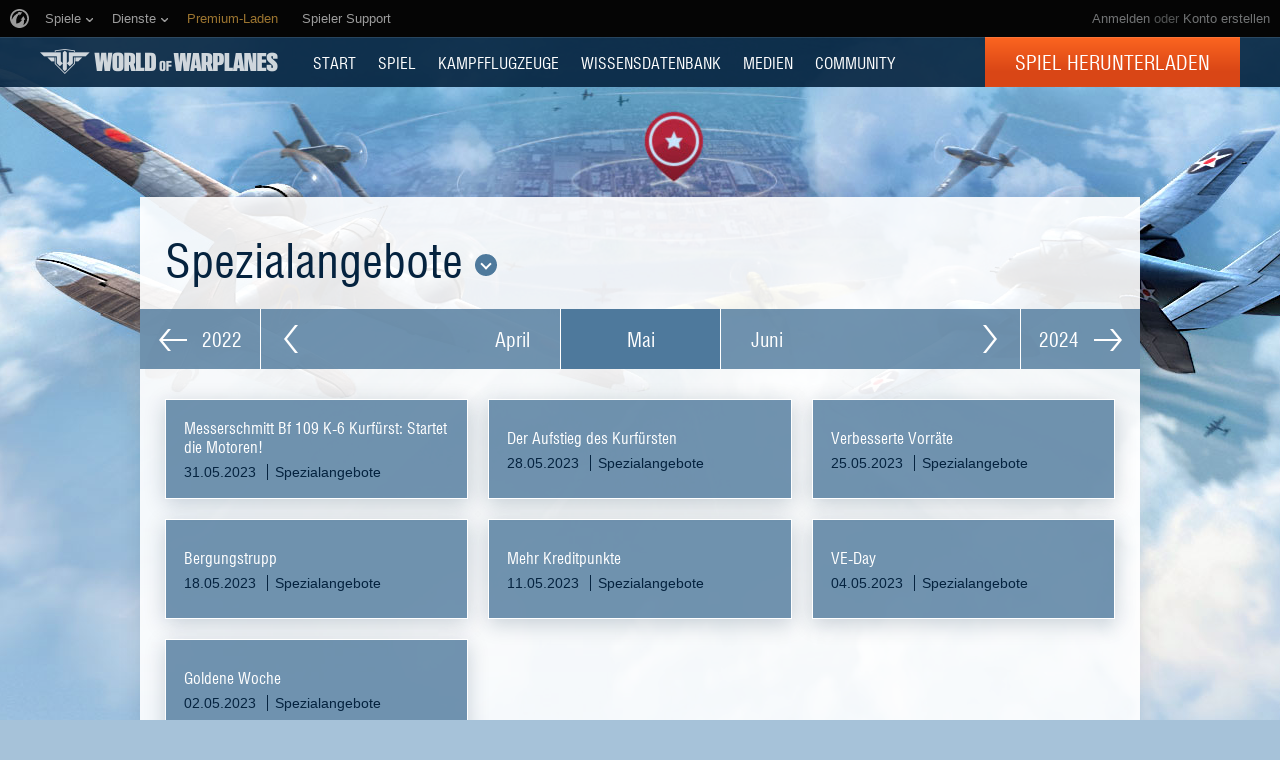

--- FILE ---
content_type: text/html; charset=utf-8
request_url: https://worldofwarplanes.eu/de/news/?category=118&month=5&year=2023
body_size: 13162
content:

<!DOCTYPE html>
<html lang="de">

<head>
    <title>Nachrichten | World of Warplanes</title>

    <meta charset="utf-8">
    
    <meta name="keywords" content="World of Warplanes, WoWP, Wargaming, Flugsimulator, World War II Onlinespiel">
    
    
    <meta name="description" content="World of Warplanes: kostenloses Onlinespiel. Offizielle Website des brandneuen MMOs, das den Militärflugzeugen des Zweiten Weltkriegs gewidmet ist. Steig in die Lüfte!">
    
    
    <meta property="og:image" content="https://worldofwarplanes.eu/static/1.22.0/common/img/world-of-warplanes_social.jpg">
    

    <meta name="viewport" content="width=1024">
    <meta http-equiv="X-UA-Compatible" content="IE=edge">
    
    
        
            <!-- insert onetrust cookies button styles -->
<style>
  .ot-sdk-show-settings {
      background: 0 0!important;
      border: 0!important;
      border-bottom: 1px solid transparent !important;
      color: inherit!important;
      text-transform: inherit!important;
      padding: 0!important;
      line-height: inherit!important;
      font-size: inherit!important;
      /* font-family: inherit!important; */
      color:#ffffff !important;
      /* text-transform: uppercase !important; */
  }
  .ot-sdk-show-settings:hover {
      border-color: currentcolor !important;
      color:#3ec4fa !important;
  }
</style>
<!-- insert onetrust cookies button  -->
<script type="text/javascript">
;(function() {
  document.addEventListener("DOMContentLoaded", function() {
    var allowedLanguages = ['BE', 'BG', 'CZ', 'DK', 'DE', 'EE', 'IE', 'EL', 'ES', 'FR', 'HR', 'IT', 'CY', 'LV', 'LT', 'LU', 'HU', 'MT', 'NL', 'AT', 'PL', 'PT', 'RO', 'SL', 'SK', 'FI', 'SE', 'UK', 'BR', 'US'];
    // insert button
    var buttonListWrap = document.querySelector('.b-footer-menu');
    var buttonTemplate = '<li class="b-footer-menu_item">%content%</li>';
    
    var buttonInnerHtml = '<a id="ot-sdk-btn" class="b-footer-menu_link ot-sdk-show-settings">Cookies Settings</a>';
    
    var buttonHtml = buttonTemplate.replace('%content%', buttonInnerHtml);
    if (!buttonListWrap) {
        console.error('Onetrust insert buttton fail, no wrapper');
        return;
    }
    
    //wait for loading onetrust
    var checkId = setInterval(function() {
        if (window.OneTrust) {
            clearInterval(checkId);
            showOneTrustSdkButton();
        }
    }, 30);
    
    function showOneTrustSdkButton() {
        // var geoData = OneTrust.getGeolocationData();
        //
        // if (geoData && geoData.country) {
        //     //if geodata exist, check if we should insert button
        //     var currentLang = geoData.country.toLowerCase();
        //     var allowButton = false;
        //     for (var index = 0; index < allowedLanguages.length; index++) {
        //         var lang = allowedLanguages[index].toLowerCase();
        //         if (currentLang === lang) {
        //             allowButton = true;
        //         }
        //     }
        //     if (allowButton) {
        //         // insert button if geo data and language in allow list
        //         buttonListWrap.insertAdjacentHTML('beforeend', buttonHtml);
        //         // OneTrust.changeLanguage();
        //     }
        // } else {
        //     console.log('OneTrust, no geo data');
        // }
        buttonListWrap.insertAdjacentHTML('beforeend', buttonHtml);
    }
  });
})();
</script>

<script type="text/javascript" src="https://cdn.cookielaw.org/consent/4c799353-0c39-4c0d-9289-8562978ee2e0/OtAutoBlock.js"></script>
<script src="https://cdn.cookielaw.org/scripttemplates/otSDKStub.js" data-document-language="true" type="text/javascript" charset="UTF-8" data-domain-script="4c799353-0c39-4c0d-9289-8562978ee2e0" ></script>
<script type="text/javascript">
  function OptanonWrapper() { }
</script>
        
    
    
    

    

    <script type="text/javascript">
    var xhrCountry = new XMLHttpRequest();

    xhrCountry.open("GET", "/de/ajax/country/", true);
    xhrCountry.setRequestHeader("X-Requested-With", "XMLHttpRequest");
    xhrCountry.send();

    xhrCountry.onreadystatechange = function() {
        if (this.readyState !== 4) {
            return false;
        }

        if (xhrCountry.status === 200) {
            try {
                var response = JSON.parse(xhrCountry.response);
                var country = response.country;

                if (country) {
                    document.addEventListener("DOMContentLoaded", function() {
                        var $blocks = document.querySelectorAll('.js-geo-country-disable');

                        for (var i = 0; i < $blocks.length; i++) {
                            var $item = $blocks[i];
                            var itemCountry = $item.getAttribute('data-country');

                            if (itemCountry === country) {
                                $item.setAttribute("hidden", true);
                            }
                        }
                    });
                }
            } catch (e) {
            }
        } else {
            return false;
        }
    }
</script>

    
    




    <link rel="stylesheet" type="text/css" href="/dcont/gskins_installed/20bombers-nobg/skin.css"/>



<script>
    window.Settings = window.Settings || {};
    window.Settings.SITE_PATH = "";

    wgsdk = window.wgsdk || {};
    wgsdk.vars = wgsdk.vars || {};

    wgsdk.vars.ACCOUNT_AJAX_INFO_URL = "/ajax_info/";
    wgsdk.vars.ACCOUNT_INFO_COOKIE_NAME = 'WGAI';
    wgsdk.vars.ACCOUNT_INFO_COOKIE_DOMAIN = 'worldofwarplanes.eu';
    wgsdk.vars.ACCOUNT_INFO_COOKIE_TIMEOUT_SECONDS = 600;
    wgsdk.vars.GETTING_ACCOUNT_INFO_COOKIE_CRITICAL_TIME_MS = 200;
    wgsdk.vars.ACCOUNT_INFO_COOKIE_EXTRA_TIMEOUT_RATE = 3;
    wgsdk.vars.NO_CHECK_AJAX_INFO_COOKIE_NAME = 'WGNCAI';

    wgsdk.vars.DATE_DELIMITER = ".";
    wgsdk.vars.DATE_FORMAT = "dmy";
    wgsdk.vars.TIME_DELIMITER = ":";
    wgsdk.vars.THOUSAND_SEPARATOR = ",";
    wgsdk.vars.JS_TRUSTED_ROOTS = [];
    wgsdk.vars.NOT_I18N_URLS_SPACES = [
        '/dcont/',
        '/static/1.22.0/',
        '/ajax_info/',
        '/auth/',
        '/b4r/',
        '/captcha/',
        '/geoip/',
        '/id/',
        '/registration/',
        '/tinymce/',
    ];

    wgsdk.vars.AUTH_CONFIRMATION_URL = "/auth/oid/confirm/";

</script>


    <script type="text/javascript" src="/static/1.22.0/plugins/jquery/jquery-1.11.3.min.js"></script>
    <script type="text/javascript" src="/static/1.22.0/plugins/wg_browser_detection/wg_browser_detection.js"></script>
    <script type="text/javascript" src="/static/1.22.0/plugins/jquery-ui/jquery-ui-1.11.4.min.js"></script>
    <script type="text/javascript" src="/static/1.22.0/plugins/underscore/underscore-min.js"></script>
    <script type="text/javascript" src="/static/1.22.0/plugins/uri/URI.min.js"></script>
    <script type="text/javascript" src="/static/1.22.0/plugins/json2/json2.min.js"></script>
    <script type="text/javascript" src="/static/1.22.0/plugins/amplify/individual/amplify.core.min.js"></script>
    <script type="text/javascript" src="/static/1.22.0/plugins/amplify/individual/amplify.store.min.js"></script>


<script type="text/javascript" src="/static/1.22.0/plugins/html5/html5.min.js"></script>

<script type="text/javascript" src="/static/1.22.0/plugins/jquery/jquery.cookie.js"></script>

<script type="text/javascript" src="/static/1.22.0/portal/js/wgsdk.js"></script>
<script type="text/javascript" src="/static/1.22.0/portal/js/wgsdk.time.js"></script>
<script type="text/javascript" src="/static/1.22.0/menubuilder/main_menu.js"></script>

<script type="text/javascript" src="/static/1.22.0/portal/js/wgsdk.dialog.js"></script>

<script type="text/javascript" src="/static/1.22.0/portal/js/wgsdk.forms.js"></script>



<script type="text/javascript" src="/static/1.22.0/ajax_info/js/ajax_info.js"></script>
<script type="text/javascript">
    var account_info = wgsdk.account_info();
    window.wg_suid = account_info.get_spa_id();
</script>


    <script type="text/javascript">
        window.Settings.CSRF_TOKEN = $.cookie('csrftoken');

        $.ajaxSetup({
            beforeSend: function(xhr, settings) {
                if (!(/^http[s]?:/.test(settings.url))) {
                    // Only send the token to relative URLs i.e. locally.
                    xhr.setRequestHeader("X-CSRFToken", window.Settings.CSRF_TOKEN);
                }
            }
        });
    </script>

    <script type="text/javascript">
    function initCds() {
        $('.js-wgcds-content-item').wgcds({
            parameters: {
                locale: window.get_lang(),
                host: 'cds.wargaming.net',
                consumer: 'wowp_portal_eu',
                accountId: wgsdk.account_info().get_spa_id()
            },
            callbacks: {
                onSuccess: function (element) {
                    $(element).removeClass('js-hidden');
                }
            }
        });
    }

    (function() {
        var cds = document.createElement('script');
        cds.src = 'https://cds.wgcdn.co/static/client/js/jquery.wgcds.min.js';
        cds.type = 'text/javascript';
        cds.async = 'true';
        cds.onload = cds.onreadystatechange = function() {
            var state = this.readyState;
            if (state && state != 'complete' && state != 'loaded') return;

            try {
                $(document).ready(initCds);
            } catch (e) {
                console.log(e);
            }
        };
        var script = document.getElementsByTagName('script')[0];
        script.parentNode.insertBefore(cds, script);
    })();
</script>


<script type="text/javascript" src="/static/1.22.0/wgportalsdk/js/i18n_function.js"></script>
<script src="/static/1.22.0/i18n/de.js"></script>
<script type="text/javascript" src="/static/1.22.0/wgportalsdk/js/i18n_resources.js"></script>

<script type="text/javascript" charset="utf-8" src="/static/1.22.0/plugins/porthole/porthole.js"></script>
<script type="text/javascript" charset="utf-8" src="/static/1.22.0/jsbase/js/scripts.js"></script>

<script type="text/javascript">
        window.Settings.HOME_URL = "/de/";
    </script>
<script type="text/javascript">
(function(window) {
    window.Settings = window.Settings || {};
    window.Settings.AuthenticationSSO = {"signinJsonpCallbackParameter": "callback", "signinMode": "notification", "checkIsAuthenticated": false, "signinJsonpUrl": "https://eu.wargaming.net/id/sso/signin/jsonp/", "attemptImmediateCookie": {"path": "/", "name": "wowpp_auth_sso_attempt_immediate"}, "isAuthenticated": 0};
})(window);
</script>
<script type="text/javascript">
(function(window) {
    window.Settings = window.Settings || {};
    window.Settings.AuthenticationBase = {
        'ErrorCodeUnauthorized': 401
    };
})(window);
</script>
<script type="text/javascript">
(function(window) {
    window.Settings = window.Settings || {};
    window.Settings.AuthenticationOID = {"OpenIdVerifyUrl": "https://worldofwarplanes.eu/auth/oid/verify/", "OpenIdProcessTokenQueryParameter": "openid_process_token", "OpenIdVerifyImmediateUrl": "https://worldofwarplanes.eu/auth/oid/verify/immediate/", "LogoutUrl": "/auth/notify/signout/", "LogoutErrorRedirectUrl": "/de/", "OpenIdProcessStatusUrlTemplate": "/auth/oid/process/status/<%= token %>/"};
})(window);
</script>
<script type="text/javascript" charset="utf-8" src="/static/1.22.0/authenticationoid/js/openid.js"></script>
    
    
        
<script>
    wgsdk.vars.GET_USER_ORIGIN_REGION_COOKIE_URL = '/geoip/user_origin/';
    wgsdk.vars.CALLBACK_USER_ORIGIN_REGION = '';
    wgsdk.vars.USER_ORIGIN_REGION_COOKIE_NAME = '';
    $(document).ready(function(){})
</script>
    

    
        <script>
$(document).ready(function() {
    var bonusCode = new BonusCode({
        url_new: "/de/presents/new/",
        url_create: "/de/presents/create/",
        url_count: "/de/presents/count/",
        templatePopup: [
            '<div class="bonus-overview" id="bonus-popup">',
                '<div class="bonus-popup js-bonus-popup">',
                    '<div class="bonus-popup_wrap js-box"></div>',
                    '<a class="button-close button-close__white js-close" href="#">',
                        '<span class="button-close_line button-close_line__top"></span>',
                        '<span class="button-close_line button-close_line__bottom"></span>',
                    '</a>',
                '</div>',
                '<div class="b-waiting b-waiting__modal js-waiting"></div>',
            '</div>'
        ]
    });

    bonusCode.printCount();

    $('.js-bonuscode-link').click(function(e){
        e.preventDefault();

        bonusCode.open();
    });
});
</script>
    
    
    
        <link href="/static/1.22.0/css/style.css" rel="stylesheet" type="text/css" media="screen,projection" /><!--[if lt IE 8]>
    <link href="/static/1.22.0/css/style_variant_fallback.css" rel="stylesheet" type="text/css" media="screen,projection" />
<![endif]-->
<link href="/static/1.22.0/css/plugins/plugins.css" rel="stylesheet" type="text/css" /><!--[if lt IE 8]>
    <link href="/static/1.22.0/css/plugins/plugins_variant_fallback.css" rel="stylesheet" type="text/css" />
<![endif]-->


<!--[if IE]>
    <link rel="stylesheet" type="text/css" href="/static/1.22.0/common/css/ie.css" media="all" />
<![endif]-->



<link rel="stylesheet" type="text/css" href="/dcont/gskins_installed/20bombers-nobg/skin.css"/>



    <script charset="utf-8" type="text/javascript" id="common_menu_loader" src="//cdn-cm.wgcdn.co/loader.min.js"
        data-backend_url="//cm-eu.wargaming.net"
	data-login_url="/auth/oid/new/"
	data-notifications_enabled="True"
	data-token_url="/de/menu/token/"
	data-incomplete_profile_url="https://eu.wargaming.net/personal/"
	data-user_id=""
	data-content_layout_max_width="1000"
	data-realm="eu"
	data-service="ptl"
	data-language="de"
	data-logout_url="/auth/notify/signout/"
	data-project="wowp"
	data-registration_url="https://eu.wargaming.net/registration/"
	data-user_name=""
    ></script>


<script type="text/javascript">
    GAME = 'wowp';
    MEDIA_URL = "/static/1.22.0/";
    
    

    

    

    PENDING_OPERATION_JAVASCRIPT_TIMEOUT = 15;

    

    
</script>


<script type="text/javascript" src="/static/1.22.0/js/base.js" charset="utf-8"></script>

    <script type="text/javascript" src="/static/1.22.0/js/wgcms.js" charset="utf-8"></script>






        
    
    <script type="text/javascript" src="/static/1.22.0/js/news.js" charset="utf-8"></script>

    
    
    
</head>

<body class="reg-EUR">

    
        <noscript>
    <div class="b-noscript">
        <div class="b-noscript_message">
            <span>Aktivieren Sie Javascript in Ihrem Browser, um die Leistung zu verbessern.</span>
        </div>
    </div>
</noscript>
    
    
    
    
    
<script>
wgsdk.vars.TIME_KEY = 'TIME_KEY';
</script>


<div id="account_game_ban_info_container" style="display:none">
    <div class="b-message-error">
        <p>
            <span class="js-without-expiry_time" style="display:none">Dein Konto wurde gesperrt.</span>
            <span class="js-with-expiry_time" style="display:none">
                
                
                Dein Konto wurde bis <span class="js-datetime-format" data-timestamp="TIME_KEY"></span> gesperrt.
            </span>
        </p>
    </div>
</div>


<div id="account_clan_ban_info_container" style="display:none">
    <span class="js-without-expiry_time" style="display:none">Clan-Operationen sind gesperrt. </span>
    <span class="js-with-expiry_time" style="display:none">
        
        
        Clan-Operationen sind bis <span class="js-datetime-format" data-timestamp="TIME_KEY"></span> gesperrt
    </span>
</div>
    <div class="b-navigation js-main-navigation">
    
    <link rel="stylesheet" type="text/css" href="//cdn-cm.wgcdn.co/holder.css" />
<!-- common_menu: start -->
<div id="common_menu">
    <noscript>
        <div id="common_menu_frame_wrap">
            <iframe id="common_menu_frame" src="//cm-eu.wargaming.net/frame?backend_url=%2F%2Fcm-eu.wargaming.net&login_url=%2Fauth%2Foid%2Fnew%2F&notifications_enabled=True&token_url=%2Fde%2Fmenu%2Ftoken%2F&incomplete_profile_url=https%3A%2F%2Feu.wargaming.net%2Fpersonal%2F&content_layout_max_width=1000&realm=eu&service=ptl&language=de&logout_url=%2Fauth%2Fnotify%2Fsignout%2F&project=wowp&registration_url=https%3A%2F%2Feu.wargaming.net%2Fregistration%2F"></iframe>
        </div>
    </noscript>
</div>
<!-- common_menu: end -->

<script type="text/javascript" charset="utf-8">
    wgsdk.vars.REGISTRATION_URL = 'http://cpm.wargaming.net/5qv4ptin/?pub_id=cmenu_';
    new CommonMenu({
        cookiePath: '/de/',
        cookiePrefix: 'cm.options.',
        fallbackTimeout: 3000
    });
</script>
    
    <div class="b-portalmenu" id="js-fallback-menu" style="display: none">
    <div class="fix-width">
        <div class="wrapper-dropdown">
            
            
                


<script>
wgsdk.vars.CURRENT_REQUEST_LANGUAGE = 'de';
wgsdk.vars.DEFAULT_LANGUAGE = 'en';
wgsdk.vars.ALL_LANGUAGES = {"en": "English", "vi": "Ti\u1ebfng Vi\u1ec7t", "it": "Italiano", "pt-br": "Portugu\u00eas", "cs": "\u010ce\u0161tina", "id": "Indonesia", "es": "Espa\u00f1ol", "ru": "\u0420\u0443\u0441\u0441\u043a\u0438\u0439", "es-ar": "Espa\u00f1ol", "tr": "T\u00fcrk\u00e7e", "zh-cn": "\u4e2d\u6587", "th": "\u0e44\u0e17\u0e22", "ro": "Rom\u00e2n\u0103", "pl": "Polski", "fr": "Fran\u00e7ais", "bg": "\u0411\u044a\u043b\u0433\u0430\u0440\u0441\u043a\u0438", "de": "Deutsch", "hu": "Magyar", "ja": "\u65e5\u672c\u8a9e", "ko": "\ud55c\uad6d\uc5b4", "ms": "Bahasa Melayu", "zh-tw": "\u7e41\u9ad4\u4e2d\u6587"};
wgsdk.vars.FRONTEND_LANGUAGES = {"ru": "\u0420\u0443\u0441\u0441\u043a\u0438\u0439", "fr": "Fran\u00e7ais", "en": "English", "de": "Deutsch", "cs": "\u010ce\u0161tina", "pl": "Polski"};
wgsdk.vars.SUPPORTED_LANGUAGES = {"ru": "\u0420\u0443\u0441\u0441\u043a\u0438\u0439", "fr": "Fran\u00e7ais", "en": "English", "de": "Deutsch", "cs": "\u010ce\u0161tina", "pl": "Polski"};

wgsdk.vars.LANG_NAME_KEY = 'LANG_NAME_KEY';
wgsdk.vars.LANG_CODE_KEY = 'LANG-CODE-KEY';
wgsdk.vars.SPA_ID_KEY = '123456';
wgsdk.vars.NICKNAME_KEY = 'NICKNAME_KEY';
wgsdk.vars.LANG_COOKIE_NAME = 'hllang';
wgsdk.vars.TIME_KEY = 'TIME_KEY';



</script>


<script>


wgsdk.vars.REGISTRATION_URL = 'http://cpm.wargaming.net/5qv4ptin/?pub_id=header_';


</script>




<script>
jQuery(document).ready(function () {
    var _show_my_profile_link = wgsdk.ajax_info.show_my_profile_link;

    wgsdk.ajax_info.show_my_profile_link = function(nickname, spa_id) {
        _show_my_profile_link(nickname, spa_id);

        var account_info = wgsdk.account_info();

        //Disabling my_profile_link if user haven't been logged in to game yet
        if (account_info.has_data() && !account_info.get_by_key('bigworld_id')) {
            $(".js-my_profile_link").removeAttr('href').addClass('b-auth-link_noprofile');
            $(".js-my_profile_link span").addClass('disabled');
        };

        //Showing billing link
        var billing_url = $('#js-pay-link a').attr('href');
        if (billing_url) {
            $('#js-pay-link a').attr('href', billing_url.replace('<loginname>',
                                                                 account_info.get_nickname()));
            $('#js-pay-link').show();
        };
    };
});
</script>

<script>
jQuery(document).ready(function () {
    "use strict";

    var account_info = wgsdk.account_info(),
        is_auth = is_auth_user();

    wgsdk.ajax_info.show_language_selector(get_lang(), account_info.is_staff());

    if(!is_auth){
        wgsdk.ajax_info.show_login_link();
        return;
    } else {
        wgsdk.ajax_info.show_my_profile_link();
        wgsdk.ajax_info.show_bonus_link();
        wgsdk.ajax_info.show_notifications();

        var update_menu_from_cookie = function (account_info) {
            
            wgsdk.ajax_info.show_my_profile_link(account_info.get_nickname(), account_info.get_spa_id());
            wgsdk.ajax_info.show_notifications(account_info.get_unread_notification_count(), account_info.get_all_notification_count());

            wgsdk.ajax_info.show_game_ban(account_info.get_game_ban());
            wgsdk.ajax_info.show_clan_ban(account_info.get_clan_ban());
        }

        if (account_info.has_data()) {
            update_menu_from_cookie(account_info);
        }else{
            account_info.update_cookie_from_server(update_menu_from_cookie);
        }
    }
})
</script>





<ul class="b-right-portalmenu" id="js-sdk_top_right_menu">
                    
    

    <li id="js-lang-wrapper" style="display:none">
        <div class="b-lang-menu b-dropdown-menu b-right-portalmenu_point">
            <div class="js-visible-wnd b-visible-wnd">
                <span class="b-lang-menu_img b-lang-menu_img__main"><img alt="LANG-CODE-KEY" class="js-lang-icon" data-src="/static/1.22.0/wgportalsdk/img/lang/lang-LANG-CODE-KEY.jpg"/></span>
                <span class="lang">LANG_NAME_KEY</span> <span class="arrow">&nbsp;</span>
            </div>
            <div class="js-expand-wnd js-hidden b-dm_list">
                <ul class="b-language-list">
                    <li class="js-language-list-add-ga-events b-language-list_point js-expand-wnd-item">
                        <a href="/set_language/LANG-CODE-KEY/">
                            <span class="b-lang-menu_img"><img alt="LANG-CODE-KEY" class="js-lang-icon" data-src="/static/1.22.0/wgportalsdk/img/lang/lang-LANG-CODE-KEY.jpg"/></span> <span>LANG_NAME_KEY</span>
                        </a>
                    </li>
                </ul>
            </div>
        </div>
    </li>

    
    
    <li id="js-pay-link" style="display:none;">
        <div class="b-portalmenu-pay b-right-portalmenu_point">
            
            
                
            
            <span test="https://eu.wargaming.net/shop/wowp/gold/?utm_source=site&utm_medium=link&utm_content=get-gold&utm_campaign=wowp-portal"></span>
            <a class="js-link-pay" href="https://eu.wargaming.net/shop/wowp/gold/?utm_content=get-gold&utm_medium=link&language=de&utm_source=site&utm_campaign=wowp-portal" target="_blank">Gold kaufen</a>
        </div>
    </li>
    


    <li id="js-auth-wrapper" style="display:none">
        <div class="b-top-links-indent b-top-links">
            <a href="/auth/oid/new/?next=/de/news/%3Fcategory%3D118%26month%3D5%26year%3D2023" data-next-url="/de/news/?category=118&amp;month=5&amp;year=2023" class="js-auth-openid-link b-auth-link-enter">
                <span>Anmelden</span>
            </a>

            <span class="js-registration_url" style="display: none">
                oder <a href="" >Konto erstellen</a>
            </span>
        </div>
    </li>

    <li id="js-auth-wrapper-nickname" style="display:none">
        <div class="b-userbox b-dropdown-menu b-right-portalmenu_point">

            <div class="b-top-links">
                <span class="b-auth-link js-visible-wnd b-visible-wnd">

                    
                    <a  class="js-my_profile_link js-my_profile_nickname"
                        href="/de/community/players/show/me/"
                        data-full_link="/de/community/players/123456-NICKNAME_KEY/">
                        Mein Profil
                    </a>
                    
                    <span class="arrow">&nbsp;</span>
                </span>
            </div>

            <div class="js-expand-wnd js-hidden b-dm_list b-account-content">
                <ul class="b-account_list">

                    
                    <li class="b-account_list_point js-expand-wnd-item">

                    <a  class="js-my_profile_link"
                        href="/de/community/players/show/me/"
                        data-full_link="/de/community/players/123456-NICKNAME_KEY/">
                            <span>Mein Profil </span></a>
                    </li>
                    

                    
    

    
    <li class="b-account_list_point js-expand-wnd-item">
        <a class="b-link-personal" href="https://eu.wargaming.net/personal/?language=de" target="_blank">Kontoverwaltung</a>
    </li>
    

    
    <li class="b-account_list_point js-expand-wnd-item">
        <a class="b-link-personal" href="https://eu.wargaming.net/shop/wowp/?utm_content=premium-shop&amp;utm_medium=link&amp;language=de&amp;utm_source=site&amp;utm_campaign=wowp-portal" target="_blank">Geschenkladen</a>
    </li>
    

    
    <li class="b-account_list_point js-expand-wnd-item">
        <a class="b-link-personal" href="http://clans.worldofwarplanes.eu/wowp/" target="_blank">Clans</a>
    </li>
    

    
    <li class="b-account_list_point js-expand-wnd-item">
        <a class="b-link-personal" href="https://eu.wargaming.net/shop/bonus/" target="_blank">Bonuscode eingeben</a>
    </li>
    


                </ul>

                
                

                <a href="#" class="js-auth-logout-link b-exit-linck js-expand-wnd-item" data-return-to="https://worldofwarplanes.eu/de/news/">Abmelden</a>
            </div>
        </div>
    </li>
</ul>
            
            <div class="b-portalmenu_links">
                <ul class="b-portalmenu_links_list">
                    
                        

    <li id="js-region-wrapper" class="b-portalmenu-links-region b-dropdown-menu b-portalmenu_links_list_point">
        <div class="js-visible-wnd b-visible-wnd b-region-active"> <span class="b-planet">&nbsp;</span> <span class="arrow">&nbsp;</span> </div>
        <div class="js-expand-wnd js-hidden b-dm_list">
            <h2 class="b-dropdown-menu-header">Zur Region gehen</h2>
            <ul class="b-dropdown-regionlist">
                
                <li class="b-dropdown-regionlist_point js-expand-wnd-item">
                    <a class="active"
                    href="http://worldofwarplanes.eu"><span>Europa</span></a> </li>
                
                <li class="b-dropdown-regionlist_point js-expand-wnd-item">
                    <a class=""
                    href="http://worldofwarplanes.com"><span>Nordamerika</span></a> </li>
                
                <li class="b-dropdown-regionlist_point js-expand-wnd-item">
                    <a class=""
                    href="http://worldofwarplanes.asia"><span>Asien</span></a> </li>
                
            </ul>
            <div class="b-message-info-lite">
                <h2>Achtung!</h2>
                <p>Dein Konto ist nur für eine Region gültig.</p>
            </div>
        </div>
    </li>



    
        
            <li class="b-portalmenu_links_list_point"><a href="https://forum.worldofwarplanes.eu/index.php?/forum/397-forum/" target="_blank" >Forum</a></li>
        
    

    
        
            <li class="b-portalmenu_links_list_point"><a href="http://blog.worldofwarplanes.eu/" target="_blank" >Blog</a></li>
        
    

    
        
            <li class="b-portalmenu_links_list_point"><a href="https://eu.wargaming.net/support/kb/categories/2" target="_blank" >Kundendienst</a></li>
        
    

                    
                </ul>
            </div>
        </div>
    </div>
</div>

    <div class="b-menu">
        

<div class="b-menu-holder">
    <div class="b-menu_wrapper">
        
            <a class="b-logo js-head-logo" title="World of Warplanes" href="/de/">
    World of Warplanes
</a>
        
        <ul class="b-portal-menu">
            
                <li class="b-portal-menu_item">
                    <a class="b-menu_link b-menu_link__portal b-portal-menu_link" href="/de/">
                        START
                    </a>
                    
                </li>
            
                <li class="b-portal-menu_item">
                    <a class="b-menu_link b-menu_link__portal b-portal-menu_link" href="/de/game/">
                        SPIEL
                    </a>
                    
                </li>
            
                <li class="b-portal-menu_item">
                    <a class="b-menu_link b-menu_link__portal b-portal-menu_link" href="/de/warplanes/">
                        Kampfflugzeuge
                    </a>
                    
                </li>
            
                <li class="b-portal-menu_item">
                    <a class="b-menu_link b-menu_link__portal b-portal-menu_link" href="/de/tutorials/guide/">
                        WISSENSDATENBANK
                    </a>
                    
                </li>
            
                <li class="b-portal-menu_item">
                    <a class="b-menu_link b-menu_link__portal b-portal-menu_link" href="/de/media/">
                        MEDIEN
                    </a>
                    
                </li>
            
                <li class="b-portal-menu_item">
                    <a class="b-menu_link b-menu_link__portal b-portal-menu_link" href="/de/community/leaderboard/">
                        COMMUNITY
                    </a>
                    
                </li>
            
            
            <li class="b-portal-menu_item b-portal-menu_item__button js-geo-country-disable" data-country="kr">
                
                

                
                    <a class="button button__menu js-head-button" href="https://redirect.wargaming.net/WGC/Wargaming_Game_Center_Install_WoWP_EU.exe">Spiel herunterladen</a>
                
            </li>
        </ul>
    </div>
</div>

    </div>
</div>
    <div class="l-page js-page-layout">
        <div class="l-content-wrapper">
            <div id="account_clan_ban_message">
                <div class="js-hidden js-clan-ban-message js-account_clan_ban_info_msg"></div>
            </div>

            
            

            <div class="l-body-content">
                

                    
                    

                    <div class="l-container">
                        <!--content-->
                        
    






<div class="wide-page js-fix-links-localer">
    <h1>Spezialangebote












  




<div class="b-dropdown-list b-dropdown-list__inline js-dropdown-list">
    
    <div class="b-dropdown-list_title js-visible-wnd js-dropdown-link">
        
        <a class="b-dropdown-list_title-link b-dropdown-list_title-link__bullet" href="#"></a>
    </div>
    

    <div class="l-date-popup l-date-popup__columns js-dropdown-popup">
        

        
        <ul class="b-date-popup b-date-popup__column js-dropdown-column">
            
            <li class="b-date-popup_item">
                <a class="b-date-popup_link js-dropdown-item" href="/de/news/?month=5&amp;year=2023">
                    Alle
                </a>
            </li>
            
            <li class="b-date-popup_item">
                <a class="b-date-popup_link js-dropdown-item" href="/de/news/?category=59&amp;month=5&amp;year=2023">
                    Nachrichten 
                </a>
            </li>
            
            <li class="b-date-popup_item b-date-popup_item__active">
                <a class="b-date-popup_link js-dropdown-item" href="/de/news/?category=118&amp;month=5&amp;year=2023">
                    Spezialangebote
                </a>
            </li>
            
            <li class="b-date-popup_item">
                <a class="b-date-popup_link js-dropdown-item" href="/de/news/?category=119&amp;month=5&amp;year=2023">
                    Premium-Laden
                </a>
            </li>
            
            <li class="b-date-popup_item">
                <a class="b-date-popup_link js-dropdown-item" href="/de/news/?category=116&amp;month=5&amp;year=2023">
                    Anleitung
                </a>
            </li>
            
            <li class="b-date-popup_item">
                <a class="b-date-popup_link js-dropdown-item" href="/de/news/?category=122&amp;month=5&amp;year=2023">
                    Interesting information
                </a>
            </li>
            
        </ul>
        
        <ul class="b-date-popup b-date-popup__column js-dropdown-column">
            
            <li class="b-date-popup_item">
                <a class="b-date-popup_link js-dropdown-item" href="/de/news/?category=58&amp;month=5&amp;year=2023">
                    Videos
                </a>
            </li>
            
            <li class="b-date-popup_item">
                <a class="b-date-popup_link js-dropdown-item" href="/de/news/?category=61&amp;month=5&amp;year=2023">
                    Wettbewerbe 
                </a>
            </li>
            
            <li class="b-date-popup_item">
                <a class="b-date-popup_link js-dropdown-item" href="/de/news/?category=63&amp;month=5&amp;year=2023">
                    Geschichts-Rückblick 
                </a>
            </li>
            
            <li class="b-date-popup_item">
                <a class="b-date-popup_link js-dropdown-item" href="/de/news/?category=123&amp;month=5&amp;year=2023">
                    Updates
                </a>
            </li>
            
            <li class="b-date-popup_item">
                <a class="b-date-popup_link js-dropdown-item" href="/de/news/?category=129&amp;month=5&amp;year=2023">
                    Pilot of the Month
                </a>
            </li>
            
        </ul>
        
    </div>
</div>
<script type="text/javascript">
    // Wait for html inserting (modal window case)
    setTimeout(function () {
        $('.js-dropdown-list').dropdown({
            "orientation": "bottom",
            "alignment": "center",
            "column": 2,
            "dialogCustomSideIndent": 10
        });
    }, 0);
</script>
</h1>

    
        <ul class="b-pager b-pager__full-size">
    <li class="b-pager_item b-pager_item__nav-prev" title="Mai 2022">
        <a class="b-pager_arr" href="/de/news/?category=118&amp;month=5&amp;year=2022">
            <span class="b-pager_arr-icon b-pager_arr-icon__prev"></span> 2022
        </a>
    </li>
    <li class="b-pager_item b-pager_item__pages">
        <a class="b-pager_arr b-pager_arr__news b-pager_arr__news-to_right" href="/de/news/?category=118&amp;month=4&amp;year=2023" title="April 2023">
            <span class="page-nav_link page-nav_link__left">April</span>
        </a>

        <div class="b-pager_empty">Mai</div>

        <a class="b-pager_arr b-pager_arr__news b-pager_arr__news-to_left" href="/de/news/?category=118&amp;month=6&amp;year=2023" title="Juni 2023">
            <span class="page-nav_link page-nav_link__right">Juni</span>
        </a>
    </li>
    <li class="b-pager_item b-pager_item__nav-next" title="Mai 2024">
        <a class="b-pager_arr" href="/de/news/?category=118&amp;month=5&amp;year=2024">
            2024 <span class="b-pager_arr-icon b-pager_arr-icon__next"></span>
        </a>
    </li>
</ul>
    

    
        
            <div class="l-news-archive">
                
                    <a class="b-news-archive js-news_link" href="/de/news/kurfurst-missions-may-2023/" data-class-visited="b-news-archive__visited" data-id="3871">
    <span class="b-news-archive_box">
        <span class="b-news-archive_title">
            <span class="b-news-archive_title-text">Messerschmitt Bf 109 K-6 Kurfürst: Startet die Motoren!</span>
        </span>
        <span class="b-news-archive_info">
            <span class="b-news-archive_info-item js-newstime" data-timestamp="1685534400.0">1685534400.0</span>
            <span class="b-news-archive_info-item">Spezialangebote</span>
        </span>
    </span>
</a>
                
                    <a class="b-news-archive js-news_link" href="/de/news/kurfurst-marathon-may-2023/" data-class-visited="b-news-archive__visited" data-id="3870">
    <span class="b-news-archive_box">
        <span class="b-news-archive_title">
            <span class="b-news-archive_title-text">Der Aufstieg des Kurfürsten</span>
        </span>
        <span class="b-news-archive_info">
            <span class="b-news-archive_info-item js-newstime" data-timestamp="1685275200.0">1685275200.0</span>
            <span class="b-news-archive_info-item">Spezialangebote</span>
        </span>
    </span>
</a>
                
                    <a class="b-news-archive js-news_link" href="/de/news/improved-supply-may-2023/" data-class-visited="b-news-archive__visited" data-id="3869">
    <span class="b-news-archive_box">
        <span class="b-news-archive_title">
            <span class="b-news-archive_title-text">Verbesserte Vorräte</span>
        </span>
        <span class="b-news-archive_info">
            <span class="b-news-archive_info-item js-newstime" data-timestamp="1685016000.0">1685016000.0</span>
            <span class="b-news-archive_info-item">Spezialangebote</span>
        </span>
    </span>
</a>
                
                    <a class="b-news-archive js-news_link" href="/de/news/salvage-party-may-2023/" data-class-visited="b-news-archive__visited" data-id="3865">
    <span class="b-news-archive_box">
        <span class="b-news-archive_title">
            <span class="b-news-archive_title-text">Bergungstrupp</span>
        </span>
        <span class="b-news-archive_info">
            <span class="b-news-archive_info-item js-newstime" data-timestamp="1684411200.0">1684411200.0</span>
            <span class="b-news-archive_info-item">Spezialangebote</span>
        </span>
    </span>
</a>
                
                    <a class="b-news-archive js-news_link" href="/de/news/more-credits-may-2023/" data-class-visited="b-news-archive__visited" data-id="3866">
    <span class="b-news-archive_box">
        <span class="b-news-archive_title">
            <span class="b-news-archive_title-text">Mehr Kreditpunkte</span>
        </span>
        <span class="b-news-archive_info">
            <span class="b-news-archive_info-item js-newstime" data-timestamp="1683806400.0">1683806400.0</span>
            <span class="b-news-archive_info-item">Spezialangebote</span>
        </span>
    </span>
</a>
                
                    <a class="b-news-archive js-news_link" href="/de/news/victory-day-2023/" data-class-visited="b-news-archive__visited" data-id="3863">
    <span class="b-news-archive_box">
        <span class="b-news-archive_title">
            <span class="b-news-archive_title-text">VE-Day</span>
        </span>
        <span class="b-news-archive_info">
            <span class="b-news-archive_info-item js-newstime" data-timestamp="1683201600.0">1683201600.0</span>
            <span class="b-news-archive_info-item">Spezialangebote</span>
        </span>
    </span>
</a>
                
                    <a class="b-news-archive js-news_link" href="/de/news/golden-week-may-2023/" data-class-visited="b-news-archive__visited" data-id="3862">
    <span class="b-news-archive_box">
        <span class="b-news-archive_title">
            <span class="b-news-archive_title-text">Goldene Woche</span>
        </span>
        <span class="b-news-archive_info">
            <span class="b-news-archive_info-item js-newstime" data-timestamp="1683028800.0">1683028800.0</span>
            <span class="b-news-archive_info-item">Spezialangebote</span>
        </span>
    </span>
</a>
                
            </div>
        
    
</div>

<script type="text/javascript">
$(document).ready(function() {
    var newsHistoryManager = new NewsHistoryManager();

    $('.js-newstime').datetime({
        'style': 'relative',
        'HM': false
    });

    $('.js-news_link').each(function() {
        if ( newsHistoryManager.isVisited( $(this).data('id') ) ) {
            $(this).addClass( $(this).data('class-visited') );
        }
    });
});
</script>

                    </div>
                
            </div>
        </div>
        <div class="b-footer">
            
            
                
    <div class="b-footer_container">
        <div class="b-footer_box">
            <div class="b-footer_box-column b-footer_box-column__copyright">
                <div class="b-copyright">
                    <div class="b-copyright_wrap">
                        <a class="b-copyright_logo b-copyright_logo__wg" title="wargaming.net" target="_blank" href="https://eu.wargaming.net?language=de"></a>
                        <a class="b-copyright_logo b-copyright_logo__bw" title="bigworldtech.com" target="_blank" href="http://www.bigworldtech.com/"></a>
                        
                        <a class="b-copyright_logo b-copyright_logo__pg" title="pegi" target="_blank" href="https://pegi.info" rel="nofollow"></a>
                        
                        
                    </div>
                    <div class="b-copyright_text">
                        <p class="b-copyright_text-item">© 2012–2026 Wargaming.net. Alle Rechte vorbehalten.</p>
                        <p class="b-copyright_text-item">Powered by BigWorld Technology™ © </p>
                    </div>
                </div>
                <div class="b-change-region" data-opened-class="b-change-region__open">
                    <a class="b-change-region_name js-change-region" href="#">open</a>
                </div>
            </div>
            <div class="b-footer_box-column">
                
                
                
                
                
                

                <ul class="b-footer-menu">
                    
                        <li class="b-footer-menu_item"><a href="https://eu.wargaming.net/support/kb/categories/2" target="_blank" class="b-footer-menu_link">Kundendienst</a></li>
                    
                    
                        <li class="b-footer-menu_item"><a href="https://developers.wargaming.net/" target="_blank" class="b-footer-menu_link">Entwicklerraum</a></li>
                    
                    
                        <li class="b-footer-menu_item"><a href="https://legal.wargaming.net/en/user-documents/eula/end-user-license-agreement/view" target="_blank" class="b-footer-menu_link">Endbenutzer-Lizenzvertrag</a></li>
                    
                    
                        
                            <li class="b-footer-menu_item"><a href="https://eu.wargaming.net/support/en/products/wgc/help/36122/" target="_blank" class="b-footer-menu_link">Inhalt melden/Daten anfragen</a></li>
                        
                    

                    

                    
                    
                     
                        <li class="b-footer-menu_item"><a href="https://legal.wargaming.net/en/user-documents/privacy/privacy-policy/view" target="_blank" class="b-footer-menu_link">Datenschutzerklärung</a></li>
                    
                    
                        <li class="b-footer-menu_item"><a href="https://eu.wargaming.net/family/login" target="_blank" class="b-footer-menu_link">Parental Portal</a></li>
                    
                </ul>
            </div>
            <div class="b-footer_box-column"></div>
            <div class="b-footer_box-column b-footer_box-column__social">
                








    



    



    



    




<ul class="social-icons">
    
    <li class="social-icons_item">
        <a title="Offizieller Videokanal von World of Warplanes" href="https://www.youtube.com/user/WorldofWarplanesCom/" class="social-icons_link social-icons_link__youtube" target="_blank">&nbsp;</a>
    </li>
    
    <li class="social-icons_item">
        <a title="World of Warplanes auf Twitter" href="https://twitter.com/wargaming_neten" class="social-icons_link social-icons_link__twitter" target="_blank">&nbsp;</a>
    </li>
    
    <li class="social-icons_item">
        <a title="World of Warplanes community on Discord" href="https://discord.gg/jXdEN4khTT" class="social-icons_link social-icons_link__discord" target="_blank">&nbsp;</a>
    </li>
    
    <li class="social-icons_item">
        <a title="World of Warplanes-Community auf Facebook" href="https://www.facebook.com/WorldOfWarplanes" class="social-icons_link social-icons_link__fb" target="_blank">&nbsp;</a>
    </li>
    
    
</ul>

            </div>
        </div>
    </div>
    <div class="region-selector js-region-selector" data-opened-class="region-selector__open">
    
    <div class="region-selector_header">
        <p class="region-selector_title">Region auswählen</p>
        <p class="region-selector_subtitle">Die Wahl einer anderen Region kann die Inhalte der Website beeinflussen.</p>
    </div>
    
    <div class="region-selector_holder js-region-selector_holder">
        

        
        

        
            <div class="region-selector_cluster">
                <p class="region-selector_name">Europa:</p>
                
                    
                        
                        <div class="region-selector_item region-selector_item__current js-current-region" data-region-name="Europa">
                            
                                <span class="region-selector_link region-selector_link__de" data-region-name="Europa">Deutsch</span>
                            
                        </div>
                    
                
                    
                        
                        <div class="region-selector_item " data-region-name="Europa">
                            
                                <a href="/set_language/en/" class="region-selector_link region-selector_link__en" data-region-name="Europa">English</a>
                            
                        </div>
                    
                
                    
                        
                        <div class="region-selector_item " data-region-name="Europa">
                            
                                <a href="/set_language/fr/" class="region-selector_link region-selector_link__fr" data-region-name="Europa">Français</a>
                            
                        </div>
                    
                
                    
                        
                        <div class="region-selector_item " data-region-name="Europa">
                            
                                <a href="/set_language/cs/" class="region-selector_link region-selector_link__cs" data-region-name="Europa">Čeština</a>
                            
                        </div>
                    
                
                    
                        
                        <div class="region-selector_item " data-region-name="Europa">
                            
                                <a href="/set_language/pl/" class="region-selector_link region-selector_link__pl" data-region-name="Europa">Polski</a>
                            
                        </div>
                    
                
                    
                        
                        <div class="region-selector_item " data-region-name="Europa">
                            
                                <a href="/set_language/ru/" class="region-selector_link region-selector_link__ru" data-region-name="Europa">Русский</a>
                            
                        </div>
                    
                
            </div>
        
            <div class="region-selector_cluster">
                <p class="region-selector_name">Nordamerika:</p>
                
                    
                        
                        <div class="region-selector_item">
                            <a class="region-selector_link region-selector_link__en" href="http://worldofwarplanes.com/set_language/en/?next=worldofwarplanes.com" data-region-name="Nordamerika">English</a>
                        </div>
                    
                
            </div>
        
            <div class="region-selector_cluster">
                <p class="region-selector_name">Asien:</p>
                
                    
                        
                        <div class="region-selector_item">
                            <a class="region-selector_link region-selector_link__ja" href="http://worldofwarplanes.asia/set_language/ja/?next=worldofwarplanes.asia" data-region-name="Asien">日本語</a>
                        </div>
                    
                
                    
                        
                        <div class="region-selector_item">
                            <a class="region-selector_link region-selector_link__en" href="http://worldofwarplanes.asia/set_language/en/?next=worldofwarplanes.asia" data-region-name="Asien">English</a>
                        </div>
                    
                
            </div>
        
        
    </div>
</div>

<script src="/static/1.22.0//portal/js/region_selector.js"></script>
    <div class="b-footer_holder">
        <div class="b-footer_notice">
            Der Bezug bestimmter Modelle, Hersteller und/oder Versionen von Flugzeugen dient nur der historischen Genauigkeit und zeigt keine Förderung oder Billigung eines Markenzeichens. Alle Flugzeugmodelle sind so konzipiert, Flugeigenschaften realistisch denen der Flugzeuge in der Ära des zweiten Weltkriegs wiederzugeben. Alle Warenzeichen und Schutzrechte jedes einzelnen Flugzeugs sind im Besitz des jeweiligen Eigentümers.
        </div>
    </div>

            
        </div>
    </div>
    
        <a class="b-scroll-link" id="js-to-prev-position" title="Zurück" href="#">&nbsp;</a>
        <a class="b-scroll-link" id="js-to-top-link" title="Nach oben" href="#">&nbsp;</a>
        
<noscript>
    <iframe src="//www.googletagmanager.com/ns.html?id=" height="0" width="0" style="display:none;visibility:hidden"></iframe>
</noscript>
<script type="text/javascript">
var xhr = new XMLHttpRequest();

xhr.open("GET", "/de/ajax/gtm_code/", true);
xhr.setRequestHeader("X-Requested-With", "XMLHttpRequest");
xhr.send();

xhr.onreadystatechange = function() {
    if (this.readyState != 4) {
        return false;
    }

    if (xhr.status == 200) {
        var tag = document.createElement('script');
        tag.innerHTML = xhr.responseText;

        document.getElementsByTagName('head')[0].appendChild(tag)
    } else {
        return false;
    }
}
</script>

    

</body>

    <script type="text/javascript">
    (function() {
        window.Settings = window.Settings || {};
        window.Settings.AuthenticationConfirmation = {"path": "/auth/oid/confirm/", "secondsLeft": 0, "expiresAtCookie": {"path": "/", "name": "authentication_confirmation_expires_at"}, "storedData": {}};
    })();
</script>
<script type="text/javascript" src="/static/1.22.0//authenticationconfirmation/js/scripts.js"></script>

</html>

--- FILE ---
content_type: application/javascript
request_url: https://cm-eu.wargaming.net/media/public/config/realms/eu_wowp.js?1.6.2
body_size: 735
content:
WG.CommonMenu.configs.realm = {"static_links": [{"url": "https://eu.wargaming.net/shop/wowp/?utm_content=cm-top", "color": "ffbe4c", "id": 48, "title_text": "realm_link_title_prem_shop"}, {"url": "https://eu.wargaming.net/support/?utm_content=cm-top", "color": "ffffff", "id": 13, "title_text": "link_title_support"}], "leaderboard_wotg_url": "http://wotgenerals.eu/leaderboard/", "name": "eu", "third_party_js": "(function(){var options = WG.CommonMenu.getOptions();(function(w,d,p){var f=d.getElementsByTagName('script')[0],j=d.createElement('script'),i;j.async=true;j.src='//'+p['script'];j.setAttribute('id', 'wgtr-loader');for(i in p){if (p.hasOwnProperty(i)) {j.setAttribute('data-'+i,p[i]);}}f.parentNode.insertBefore(j,f);})(window,document,{'script':'tenor.wargaming.net/assets/clicks/static/tracker.js','realm':options['realm'],'project':options['project'],'service':options['service']});})();", "main_icon": "/media/public/img/4Fy2RVj9RmCO2LlF6KIbEw.svg", "user_links": [{"url": "http://eu.wargaming.net/personal/?utm_content=personal-link", "color": "ffffff", "id": 6, "title_text": "realm_link_title_personal"}, {"url": "https://eu.wargaming.net/shop/redeem/?utm_content=bonus-code", "color": "ffffff", "id": 11, "title_text": "link_title_bonus_code"}, {"url": "https://eu.wargaming.net/shop/base_premium/", "color": "ffffff", "id": 27, "title_text": "good_title_common_premium"}], "leaderboard_wot_url": "http://worldoftanks.eu/leaderboard/", "change_pass_url": "http://eu.wargaming.net/personal/", "bind_2fa_url": "https://wargaming.net/personal/credentials/2fa/otp/confirmation/", "main_url": "http://eu.wargaming.net/?utm_content=wg-icon"};

--- FILE ---
content_type: application/javascript
request_url: https://worldofwarplanes.eu/static/1.22.0/i18n/de.js
body_size: 53332
content:


(function (globals) {

  var django = globals.django || (globals.django = {});

  
  django.pluralidx = function (count) { return (count == 1) ? 0 : 1; };
  

  
  /* gettext library */

  django.catalog = {
    "PLANE_LONGNAME_2PA": "Seversky\u00a02PA", 
    "PLANE_LONGNAME_2PA-L": "Seversky\u00a02PA-L", 
    "PLANE_LONGNAME_A-26B": "Douglas A-26B Invader", 
    "PLANE_LONGNAME_A4N": "Nakajima\u00a0A4N", 
    "PLANE_LONGNAME_A5M": "Mitsubishi\u00a0A5M", 
    "PLANE_LONGNAME_A6M1": "Mitsubishi\u00a0A6M1\u00a0Zero", 
    "PLANE_LONGNAME_A6M2": "Mitsubishi\u00a0A6M2\u00a0Zero", 
    "PLANE_LONGNAME_A6M3-30": "Mitsubishi A6M3 (experimental)", 
    "PLANE_LONGNAME_A6M5": "Mitsubishi\u00a0A6M5\u00a0Zero", 
    "PLANE_LONGNAME_A7M": "Mitsubishi\u00a0A7M\u00a0Reppu", 
    "PLANE_LONGNAME_AD10": "Arsenal-Delanne AD 10C2", 
    "PLANE_LONGNAME_ANTONOV-M": "Antonow\u00a0M\u00a0Mascha", 
    "PLANE_LONGNAME_AO-192": "AGO\u00a0Ao\u00a0192\u00a0Kurier", 
    "PLANE_LONGNAME_AR-197": "Arado\u00a0Ar\u00a0197", 
    "PLANE_LONGNAME_AR-2": "Archangelski Ar-2", 
    "PLANE_LONGNAME_AR-65": "Arado\u00a0Ar\u00a065", 
    "PLANE_LONGNAME_AR-67": "Arado Ar\u00a067", 
    "PLANE_LONGNAME_AR-68": "Arado\u00a0Ar\u00a068", 
    "PLANE_LONGNAME_AR-80": "Arado\u00a0Ar\u00a080", 
    "PLANE_LONGNAME_ATTACKER": "Supermarine\u00a0Attacker", 
    "PLANE_LONGNAME_AVIA_B-534": "Avia\u00a0B-534", 
    "PLANE_LONGNAME_AVIA_BK-534": "Avia\u00a0Bk-534", 
    "PLANE_LONGNAME_B-17D": "Boeing B-17D Flying Fortress", 
    "PLANE_LONGNAME_B-17G": "Boeing B-17G Flying Fortress", 
    "PLANE_LONGNAME_B-29": "Boeing\u00a0B-29\u00a0Superfortress", 
    "PLANE_LONGNAME_B-29B": "Boeing\u00a0B-29C\u00a0Superfortress", 
    "PLANE_LONGNAME_B-32": "Consolidated B-32 Dominator", 
    "PLANE_LONGNAME_BA-27": "Breda Ba.27 Metallico", 
    "PLANE_LONGNAME_BEAUFIGHTER-F": "Bristol\u00a0Beaufighter", 
    "PLANE_LONGNAME_BEAUFIGHTER-V-IM": "Bristol Beaufighter V", 
    "PLANE_LONGNAME_BF-109B": "Messerschmitt\u00a0Bf\u00a0109\u00a0B", 
    "PLANE_LONGNAME_BF-109C": "Messerschmitt\u00a0Bf\u00a0109\u00a0C", 
    "PLANE_LONGNAME_BF-109E": "Messerschmitt\u00a0Bf\u00a0109\u00a0E\u00a0Emil", 
    "PLANE_LONGNAME_BF-109E-3": "Messerschmitt Bf 109 E-3", 
    "PLANE_LONGNAME_BF-109F": "Messerschmitt\u00a0Bf\u00a0109\u00a0F\u00a0Friedrich", 
    "PLANE_LONGNAME_BF-109G": "Messerschmitt\u00a0Bf\u00a0109\u00a0G\u00a0Gustav", 
    "PLANE_LONGNAME_BF-109G-6N": "Messerschmitt Bf\u00a0109 G-6N Gustav", 
    "PLANE_LONGNAME_BF-109K-6": "Messerschmitt Bf 109 K-6 Kurf\u00fcrst", 
    "PLANE_LONGNAME_BF-109TL": "Messerschmitt\u00a0Me\u00a0109\u00a0TL", 
    "PLANE_LONGNAME_BF-109Z": "Messerschmitt\u00a0Bf\u00a0109\u00a0Z\u00a0Zwilling", 
    "PLANE_LONGNAME_BF-110B": "Messerschmitt\u00a0Bf\u00a0110\u00a0B", 
    "PLANE_LONGNAME_BF-110C-6": "Messerschmitt\u00a0Bf\u00a0110\u00a0C-6", 
    "PLANE_LONGNAME_BF-110E": "Messerschmitt\u00a0Bf\u00a0110\u00a0E", 
    "PLANE_LONGNAME_BF-209A1": "Messerschmitt\u00a0Me\u00a0209\u00a0A", 
    "PLANE_LONGNAME_BF-209V": "Messerschmitt\u00a0Me\u00a0209\u00a0V4", 
    "PLANE_LONGNAME_BLENHEIM-F": "Bristol\u00a0Blenheim\u00a0F", 
    "PLANE_LONGNAME_BLENHEIM-IV": "Bristol Blenheim Mk.IV (fr\u00fche\u00a0Ausf.)", 
    "PLANE_LONGNAME_BOOMERANG": "CAC CA-12 Boomerang", 
    "PLANE_LONGNAME_BRISTOL-TYPE-105": "Bristol\u00a0Bulldog", 
    "PLANE_LONGNAME_BRISTOL-TYPE-133": "Bristol\u00a0Type\u00a0133", 
    "PLANE_LONGNAME_BRISTOL-TYPE-146": "Bristol\u00a0Type\u00a0146", 
    "PLANE_LONGNAME_BSH-1": "Kotscherigin\u00a0BSh-1", 
    "PLANE_LONGNAME_BSH-2": "Iljuschin\u00a0BSh-2", 
    "PLANE_LONGNAME_BV-P203": "Blohm und Voss BV P.203", 
    "PLANE_LONGNAME_BV-P210": "Blohm und Voss P.210", 
    "PLANE_LONGNAME_BV-P212-03": "Blohm und Voss P.212.03", 
    "PLANE_LONGNAME_BV-P215-02": "Blohm und Voss P.215.02", 
    "PLANE_LONGNAME_CR714": "Caudron-Renault C.714", 
    "PLANE_LONGNAME_D-H-103": "De\u00a0Havilland\u00a0103\u00a0Hornet", 
    "PLANE_LONGNAME_D-H-98": "De\u00a0Havilland\u00a098\u00a0Mosquito", 
    "PLANE_LONGNAME_DEMON": "Hawker\u00a0Demon", 
    "PLANE_LONGNAME_DI-6": "Kotscherigin-Jazenko DI-6i", 
    "PLANE_LONGNAME_DO-17Z": "Dornier Do\u00a017 Z-7 Kauz", 
    "PLANE_LONGNAME_DO-17Z-2": "Dornier Do 17\u00a0Z", 
    "PLANE_LONGNAME_DO-217M": "Dornier Do 217\u00a0M", 
    "PLANE_LONGNAME_DO-335A1": "Dornier Do 335 A-1 Pfeil", 
    "PLANE_LONGNAME_EF-131": "Junkers/OKB-1 EF 131", 
    "PLANE_LONGNAME_F-15C": "Curtiss\u00a0XF15C", 
    "PLANE_LONGNAME_F-82E": "North American F-82E Twin Mustang", 
    "PLANE_LONGNAME_F-84B": "Republic F-84B Thunderjet", 
    "PLANE_LONGNAME_F-84F": "Republic F-84F Thunderstreak", 
    "PLANE_LONGNAME_F-86A": "North\u00a0American\u00a0F-86A\u00a0Sabre", 
    "PLANE_LONGNAME_F11C": "Curtiss\u00a0F11C-2", 
    "PLANE_LONGNAME_F2A": "Brewster\u00a0F2A\u00a0Buffalo", 
    "PLANE_LONGNAME_F2A-1": "Brewster\u00a0F2A-1\u00a0Buffalo", 
    "PLANE_LONGNAME_F2F": "Grumman\u00a0F2F", 
    "PLANE_LONGNAME_F2G": "Goodyear\u00a0F2G\u00a0Super\u00a0Corsair", 
    "PLANE_LONGNAME_F2H": "McDonnell F2H Banshee", 
    "PLANE_LONGNAME_F3F": "Grumman\u00a0F3F", 
    "PLANE_LONGNAME_F4F": "Grumman\u00a0F4F\u00a0Wildcat", 
    "PLANE_LONGNAME_F4U": "Chance-Vought\u00a0F4U-1\u00a0Corsair", 
    "PLANE_LONGNAME_F4U-4": "Chance-Vought\u00a0F4U-4\u00a0Corsair", 
    "PLANE_LONGNAME_F4U-4-R": "Chance-Vought XF4U-6 Corsair", 
    "PLANE_LONGNAME_F5F": "Grumman F5F Skyrocket", 
    "PLANE_LONGNAME_F5U": "Chance-Vought\u00a0XF5U\u00a0Pancake", 
    "PLANE_LONGNAME_F6U": "Vought\u00a0F6U\u00a0Pirate", 
    "PLANE_LONGNAME_F7F": "Grumman F7F Tigercat", 
    "PLANE_LONGNAME_F7U": "Chance-Vought\u00a0F7U\u00a0Cutlass", 
    "PLANE_LONGNAME_F8F2": "Grumman F8F-2 Bearcat", 
    "PLANE_LONGNAME_F90": "XF-90", 
    "PLANE_LONGNAME_F94": "F-94D Starfire", 
    "PLANE_LONGNAME_F9F5": "Grumman F9F-5 Panther", 
    "PLANE_LONGNAME_FANTOME": "Fairey Fantome", 
    "PLANE_LONGNAME_FI-98": "Fieseler Fi\u00a098", 
    "PLANE_LONGNAME_FJ-1": "North\u00a0American\u00a0FJ-1\u00a0Fury", 
    "PLANE_LONGNAME_FL-1": "XFL-1\u00a0Airabonita", 
    "PLANE_LONGNAME_FW-159": "Focke-Wulf\u00a0Fw\u00a0159", 
    "PLANE_LONGNAME_FW-189C": "Focke-Wulf\u00a0Fw\u00a0189\u00a0C\u00a0Eule", 
    "PLANE_LONGNAME_FW-190A1": "Focke-Wulf\u00a0Fw\u00a0190\u00a0A-1", 
    "PLANE_LONGNAME_FW-190A5": "Focke-Wulf\u00a0Fw\u00a0190\u00a0A-5", 
    "PLANE_LONGNAME_FW-190A8": "Focke-Wulf\u00a0Fw\u00a0190\u00a0A-8/R2", 
    "PLANE_LONGNAME_FW-190D": "Focke-Wulf\u00a0Fw\u00a0190\u00a0D", 
    "PLANE_LONGNAME_FW-252": "Focke-Wulf\u00a0Fw\u00a0252", 
    "PLANE_LONGNAME_FW-56": "Focke-Wulf\u00a0Fw\u00a056\u00a0Stosser", 
    "PLANE_LONGNAME_FW-57": "Focke-Wulf\u00a0Fw\u00a057", 
    "PLANE_LONGNAME_G4M2": "Mitsubishi G4M2 Model 24", 
    "PLANE_LONGNAME_GLOSTER-JAVELIN": "Gloster\u00a0Javelin", 
    "PLANE_LONGNAME_GLOSTER-P-228": "Gloster\u00a0P.228", 
    "PLANE_LONGNAME_GOLDFINCH": "Gloster\u00a0Goldfinch", 
    "PLANE_LONGNAME_HA-137": "Blohm\u00a0und\u00a0Voss\u00a0Ha\u00a0137", 
    "PLANE_LONGNAME_HA-137V1": "Blohm\u00a0und\u00a0Voss\u00a0Ha\u00a0137\u00a0V1", 
    "PLANE_LONGNAME_HAWK-2": "Curtiss Hawk II", 
    "PLANE_LONGNAME_HAWK-3": "Curtiss\u00a0Hawk\u00a0III", 
    "PLANE_LONGNAME_HAWK-75": "Curtiss\u00a0Hawk\u00a075M", 
    "PLANE_LONGNAME_HE-100": "Heinkel\u00a0He\u00a0100 D-1", 
    "PLANE_LONGNAME_HE-111H-2": "Heinkel He 111 H-2", 
    "PLANE_LONGNAME_HE-112": "Heinkel\u00a0He\u00a0112", 
    "PLANE_LONGNAME_HE-51": "Heinkel\u00a0He\u00a051", 
    "PLANE_LONGNAME_HO-229": "Horten Ho 229", 
    "PLANE_LONGNAME_HS-123": "Henschel Hs 123", 
    "PLANE_LONGNAME_HS-129": "Henschel\u00a0Hs\u00a0129\u00a0B", 
    "PLANE_LONGNAME_HS-129A": "Henschel Hs 129 \u0410", 
    "PLANE_LONGNAME_HUNTER": "Hawker Hunter", 
    "PLANE_LONGNAME_HURRICANE-I": "Hawker Hurricane Mk I", 
    "PLANE_LONGNAME_HURRICANE-IA": "Hawker Hurricane Mk. Ia", 
    "PLANE_LONGNAME_HURRICANE-II": "Hawker Hurricane Mk II", 
    "PLANE_LONGNAME_HURRICANE-IID": "Hawker Hurricane IID", 
    "PLANE_LONGNAME_I-15": "Polikarpow\u00a0I-15", 
    "PLANE_LONGNAME_I-153-DM-4": "Polikarpov I-153 DM-4", 
    "PLANE_LONGNAME_I-153P-DM-4": "Polikarpow\u00a0I-153P\u00a0DM-4", 
    "PLANE_LONGNAME_I-15BIS-DM2": "Polikarpow\u00a0I-15bis\u00a0DM-2", 
    "PLANE_LONGNAME_I-16-24": "Polikarpow\u00a0I-16\u00a0(sp\u00e4te\u00a0Ausf.)", 
    "PLANE_LONGNAME_I-16-29": "Polikarpow I-16\u00a0Typ\u00a029", 
    "PLANE_LONGNAME_I-16-5": "Polikarpow\u00a0I-16\u00a0(fr\u00fche\u00a0Ausf.)", 
    "PLANE_LONGNAME_I-17": "Polikarpow\u00a0I-17", 
    "PLANE_LONGNAME_I-180": "Polikarpow\u00a0I-180-3", 
    "PLANE_LONGNAME_I-207-4": "Borowkow-Florow I-207/4", 
    "PLANE_LONGNAME_I-21": "Iljuschin\u00a0I-21\u00a0(TsKB-32)", 
    "PLANE_LONGNAME_I-210": "Mikojan-Gurewitsch I-210", 
    "PLANE_LONGNAME_I-211": "Alexejew I-211", 
    "PLANE_LONGNAME_I-215": "Alexejew I-215", 
    "PLANE_LONGNAME_I-220": "Mikojan-Gurewitsch I-220", 
    "PLANE_LONGNAME_I-250": "Mikojan-Gurewitsch I-250", 
    "PLANE_LONGNAME_I-260": "Mikojan-Gurewitsch I-260", 
    "PLANE_LONGNAME_I-302P": "Kostikow 302", 
    "PLANE_LONGNAME_I-5": "Polikarpow\u00a0I-5", 
    "PLANE_LONGNAME_I-5SHKAS": "Polikarpow\u00a0I-5\u00a0ShKAS", 
    "PLANE_LONGNAME_I-7": "TsKB I-7", 
    "PLANE_LONGNAME_IL-1": "Iljuschin\u00a0IL-1", 
    "PLANE_LONGNAME_IL-10": "Iljuschin\u00a0IL-10", 
    "PLANE_LONGNAME_IL-10M": "Ilyushin IL-10M", 
    "PLANE_LONGNAME_IL-2-1": "Iljuschin\u00a0IL-2", 
    "PLANE_LONGNAME_IL-2-2": "Iljuschin\u00a0IL-2\u00a0Zweisitzer", 
    "PLANE_LONGNAME_IL-20": "Iljuschin\u00a0IL-20", 
    "PLANE_LONGNAME_IL-2MOD": "IL-2\u00a0mit\u00a0Hecksch\u00fctze", 
    "PLANE_LONGNAME_IL-40": "Iljuschin\u00a0IL-40", 
    "PLANE_LONGNAME_IL-40P": "Iljuschin\u00a0IL-40P", 
    "PLANE_LONGNAME_IL-8": "Iljuschin\u00a0IL-8", 
    "PLANE_LONGNAME_J4M": "Mitsubishi J4M Senden", 
    "PLANE_LONGNAME_J6K1": "Kawanishi J6K1", 
    "PLANE_LONGNAME_J7W1": "Kyushu\u00a0J7W1\u00a0Shinden", 
    "PLANE_LONGNAME_J7W2": "Kyushu\u00a0J7W2\u00a0Shinden-Kai", 
    "PLANE_LONGNAME_J7W3": "Kyushu\u00a0J7W3", 
    "PLANE_LONGNAME_J8M": "Mitsubishi\u00a0J8M\u00a0Shusui", 
    "PLANE_LONGNAME_JL-1": "Shenyang\u00a0JL-1A-37", 
    "PLANE_LONGNAME_JU-287": "Junkers\u00a0Ju\u00a0287", 
    "PLANE_LONGNAME_JU-288A": "Junkers\u00a0Ju\u00a0288\u00a0A", 
    "PLANE_LONGNAME_JU-288C": "Junkers\u00a0Ju\u00a0288\u00a0C", 
    "PLANE_LONGNAME_JU-52": "Junkers\u00a0Ju\u00a052", 
    "PLANE_LONGNAME_JU-86E": "Junkers Ju 86\u00a0E", 
    "PLANE_LONGNAME_JU-87D-5": "Junkers Ju\u00a087\u00a0D-5 Stuka", 
    "PLANE_LONGNAME_JU-87G": "Junkers\u00a0Ju\u00a087\u00a0G\u00a0Stuka", 
    "PLANE_LONGNAME_JU-88A": "Junkers Ju 88\u00a0A", 
    "PLANE_LONGNAME_JU-88P": "Junkers\u00a0Ju\u00a088\u00a0P", 
    "PLANE_LONGNAME_KI-10": "Kawasaki Ki-10", 
    "PLANE_LONGNAME_KI-102": "Kawasaki Ki-102", 
    "PLANE_LONGNAME_KI-162": "Tachikawa Ki-162-I", 
    "PLANE_LONGNAME_KI-162-3": "Tachikawa Ki-162-III", 
    "PLANE_LONGNAME_KI-18": "Mitsubishi Ki-18", 
    "PLANE_LONGNAME_KI-27": "Nakajima Ki-27", 
    "PLANE_LONGNAME_KI-33": "Mitsubishi\u00a0Ki-33", 
    "PLANE_LONGNAME_KI-43-I": "Nakajima Ki-43-I Hayabusa", 
    "PLANE_LONGNAME_KI-43-IC": "Nakajima Ki-43-Ic", 
    "PLANE_LONGNAME_KI-43-II": "Nakajima Ki-43-II Hayabusa", 
    "PLANE_LONGNAME_KI-45": "Kawasaki Ki-45 Toryu", 
    "PLANE_LONGNAME_KI-5": "Kawasaki Ki-5", 
    "PLANE_LONGNAME_KI-61": "Kawasaki Ki-61 Hien", 
    "PLANE_LONGNAME_KI-8": "Nakajima Ki-8", 
    "PLANE_LONGNAME_KI-84": "Nakajima Ki-84 Hayate", 
    "PLANE_LONGNAME_KI-88": "Kawasaki Ki-88", 
    "PLANE_LONGNAME_KI-93": "Rikugun Ki-93", 
    "PLANE_LONGNAME_KI-94-I": "Tachikawa Ki-94-I", 
    "PLANE_LONGNAME_KI-94-II": "Tachikawa Ki-94-II", 
    "PLANE_LONGNAME_LA-11": "Lawotschkin\u00a0La-11", 
    "PLANE_LONGNAME_LA-15": "Lawotschkin\u00a0La-15", 
    "PLANE_LONGNAME_LA-150": "Lawotschkin\u00a0La-150", 
    "PLANE_LONGNAME_LA-160": "Lawotschkin\u00a0La-160", 
    "PLANE_LONGNAME_LA-5": "Lawotschkin\u00a0La-5", 
    "PLANE_LONGNAME_LA-7": "Lawotschkin\u00a0La-7", 
    "PLANE_LONGNAME_LA-9": "Lawotschkin\u00a0La-9", 
    "PLANE_LONGNAME_LA-9RD": "Lawotschkin\u00a0La-9RD", 
    "PLANE_LONGNAME_LAGG-3": "Lawotschkin\u00a0LaGG-3", 
    "PLANE_LONGNAME_LAGG-3-34": "Lawotschkin LaGG-3\u00a0Serie\u00a034", 
    "PLANE_LONGNAME_LAGG-3-4": "Lawotschkin LaGG-3\u00a0Serie\u00a04", 
    "PLANE_LONGNAME_LANCASTER-MK3": "Avro Lancaster B Mk.III", 
    "PLANE_LONGNAME_LBSH": "Kotscherigin\u00a0Sh\u00a0(LBSh)", 
    "PLANE_LONGNAME_LBSHD": "Tomaschewitsch LShBD", 
    "PLANE_LONGNAME_LBSH_PR": "Kotscherigin\u00a0Sh\u00a0(LBSh)", 
    "PLANE_LONGNAME_M-20": "Miles\u00a0M.20", 
    "PLANE_LONGNAME_M81A-1": "Curtiss\u00a0Model\u00a081A-1", 
    "PLANE_LONGNAME_MB5": "Martin-Baker MB 5", 
    "PLANE_LONGNAME_ME-210": "Messerschmitt\u00a0Me\u00a0210", 
    "PLANE_LONGNAME_ME-262": "Messerschmitt\u00a0Me\u00a0262\u00a0Schwalbe", 
    "PLANE_LONGNAME_ME-262-HG2": "Messerschmitt\u00a0Me\u00a0262 HG\u00a0II", 
    "PLANE_LONGNAME_ME-262-HG3": "Messerschmitt\u00a0Me\u00a0262\u00a0HG\u00a0III", 
    "PLANE_LONGNAME_ME-265": "Messerschmitt\u00a0Me\u00a0265", 
    "PLANE_LONGNAME_ME-329": "Messerschmitt\u00a0Me\u00a0329", 
    "PLANE_LONGNAME_ME-410": "Messerschmitt\u00a0Me\u00a0410\u00a0Hornisse", 
    "PLANE_LONGNAME_ME-410B-2": "Messerschmitt\u00a0Me\u00a0410 B-2\u00a0Hornisse", 
    "PLANE_LONGNAME_ME-609": "Messerschmitt\u00a0Me\u00a0609", 
    "PLANE_LONGNAME_ME-P1092": "Messerschmitt\u00a0Me\u00a0P.1092", 
    "PLANE_LONGNAME_ME-P1099B": "Messerschmitt\u00a0Me P.1099\u00a0B-2", 
    "PLANE_LONGNAME_ME-P1101": "Messerschmitt\u00a0Me\u00a0P.1101", 
    "PLANE_LONGNAME_ME-P1102": "Messerschmitt\u00a0P.1102", 
    "PLANE_LONGNAME_ME-P1102B": "Messerschmitt\u00a0Me\u00a0P.1102\u00a0B", 
    "PLANE_LONGNAME_METEOR": "Gloster Meteor F. I", 
    "PLANE_LONGNAME_MIG-15BIS": "Mikojan-Gurewitsch MiG-15bis", 
    "PLANE_LONGNAME_MIG-3": "Mikojan-Gurewitsch MiG-3", 
    "PLANE_LONGNAME_MIG-9": "Mikojan-Gurewitsch MiG-9", 
    "PLANE_LONGNAME_MOSQUITO-MK26": "De Havilland 98 Mosquito FB 26", 
    "PLANE_LONGNAME_MUSTANG-I": "North American Mustang Mk.I", 
    "PLANE_LONGNAME_MUSTANG-IA": "North American Mustang IA", 
    "PLANE_LONGNAME_NC1070": "SNCAC NC 1070", 
    "PLANE_LONGNAME_P-12": "Boeing\u00a0P-12", 
    "PLANE_LONGNAME_P-23": "Curtiss\u00a0P-23", 
    "PLANE_LONGNAME_P-26": "Boeing P-26 Peashooter", 
    "PLANE_LONGNAME_P-35": "Seversky P-35", 
    "PLANE_LONGNAME_P-36": "Curtiss\u00a0P-36\u00a0Hawk", 
    "PLANE_LONGNAME_P-36C": "Curtiss\u00a0P-36C\u00a0Hawk", 
    "PLANE_LONGNAME_P-38F": "P-38F Lightning", 
    "PLANE_LONGNAME_P-38J": "P-38J Lightning", 
    "PLANE_LONGNAME_P-38L-P": "P-38L Lightning", 
    "PLANE_LONGNAME_P-39N-1": "P-39N-1 Airacobra", 
    "PLANE_LONGNAME_P-39Q": "P-39Q-15\u00a0Airacobra", 
    "PLANE_LONGNAME_P-40": "Curtiss\u00a0P-40\u00a0Warhawk", 
    "PLANE_LONGNAME_P-40-M-105": "Curtiss\u00a0P-40\u00a0M-105", 
    "PLANE_LONGNAME_P-40N": "Curtiss P-40N Kittyhawk", 
    "PLANE_LONGNAME_P-43": "Republic P-43 Lancer", 
    "PLANE_LONGNAME_P-44": "Republic XP-44 Rocket", 
    "PLANE_LONGNAME_P-47B": "Republic P-47B Thunderbolt", 
    "PLANE_LONGNAME_P-47N": "Republic P-47N Thunderbolt", 
    "PLANE_LONGNAME_P-51": "North\u00a0American\u00a0P-51D\u00a0Mustang", 
    "PLANE_LONGNAME_P-51A": "North\u00a0American\u00a0P-51A\u00a0Mustang", 
    "PLANE_LONGNAME_P-51H": "North\u00a0American\u00a0P-51H\u00a0Mustang", 
    "PLANE_LONGNAME_P-51JOE": "North American P-51D Josephine", 
    "PLANE_LONGNAME_P-51JP": "North\u00a0American\u00a0P-51\u00a0Jet\u00a0Mustang", 
    "PLANE_LONGNAME_P-51K": "North American P-51K Mustang", 
    "PLANE_LONGNAME_P-61": "Northrop P-61 Black Widow", 
    "PLANE_LONGNAME_P-72": "Republic XP-72", 
    "PLANE_LONGNAME_P-77": "XP-77", 
    "PLANE_LONGNAME_P-80A": "P-80A Shooting Star", 
    "PLANE_LONGNAME_P-82B": "North American P-82B Twin Mustang", 
    "PLANE_LONGNAME_PE-2": "Petljakow Pe-2", 
    "PLANE_LONGNAME_PE-2-M-82": "Petljakow Pe-2 M-82", 
    "PLANE_LONGNAME_PEGAS": "Tomaschewitsch\u00a0Pegasus", 
    "PLANE_LONGNAME_POTEZ540": "Potez 540", 
    "PLANE_LONGNAME_PV-3": "Hawker P.V.3", 
    "PLANE_LONGNAME_PZL-P-38_WILK": "PZL\u00a0P.38\u00a0Wilk", 
    "PLANE_LONGNAME_RB-17": "Mjassischtschew RB-17", 
    "PLANE_LONGNAME_RE2005": "Reggiane Re.2005 Sagittario", 
    "PLANE_LONGNAME_S-199": "Avia S-199 Sakeen", 
    "PLANE_LONGNAME_SAAB_J-21RB": "SAAB\u00a0J\u00a021RB", 
    "PLANE_LONGNAME_SAUCER": "Kampfflugplatte Sleipnir I", 
    "PLANE_LONGNAME_SB": "Archangelski/Tupolew SB", 
    "PLANE_LONGNAME_SE100": "SNCASE SE 100", 
    "PLANE_LONGNAME_SEAFANG": "Supermarine Seafang F.32", 
    "PLANE_LONGNAME_SEAHAWK": "Hawker Sea Hawk", 
    "PLANE_LONGNAME_SKUA": "Blackburn\u00a0Skua", 
    "PLANE_LONGNAME_SKUA-MK1-P": "Blackburn Skua\u00a0Mk.\u00a01", 
    "PLANE_LONGNAME_SLEIPNIR": "Odin 42M Fliegende Untertasse", 
    "PLANE_LONGNAME_SM91": "Savoia-Marchetti SM.91", 
    "PLANE_LONGNAME_SPAD510": "Bl\u00e9riot-SPAD S.510", 
    "PLANE_LONGNAME_SPITFIRE-I": "Supermarine\u00a0Spitfire\u00a0I", 
    "PLANE_LONGNAME_SPITFIRE-IA": "Supermarine Spitfire Mk Ia", 
    "PLANE_LONGNAME_SPITFIRE-IX": "Supermarine\u00a0Spitfire\u00a0IX", 
    "PLANE_LONGNAME_SPITFIRE-V": "Supermarine\u00a0Spitfire\u00a0V", 
    "PLANE_LONGNAME_SPITFIRE-V-DB-605": "Supermarine Spitfire V DB 605", 
    "PLANE_LONGNAME_SPITFIRE-VB-IM": "Supermarine Spitfire Vb IM", 
    "PLANE_LONGNAME_SPITFIRE-VB-PR": "Supermarine Spitfire Vb", 
    "PLANE_LONGNAME_SPITFIRE-XIV": "Supermarine\u00a0Spitfire\u00a0XIV", 
    "PLANE_LONGNAME_SPITFIRE-XVI": "Supermarine Spitfire XVI", 
    "PLANE_LONGNAME_SU-10": "Suchoi Su-10", 
    "PLANE_LONGNAME_SU-9": "Suchoi Su-9", 
    "PLANE_LONGNAME_SUPERMARINE-T-224": "Supermarine\u00a0Type\u00a0224", 
    "PLANE_LONGNAME_SWIFT": "Supermarine\u00a0Swift", 
    "PLANE_LONGNAME_TA-152": "Focke-Wulf\u00a0Ta\u00a0152", 
    "PLANE_LONGNAME_TA-183": "Focke-Wulf\u00a0Ta\u00a0183\u00a0Huckebein", 
    "PLANE_LONGNAME_TANDEM": "Gruschin\u00a0Sh-Tandem", 
    "PLANE_LONGNAME_TEMPEST": "Hawker\u00a0Tempest", 
    "PLANE_LONGNAME_TEMPEST-PR": "Hawker Tempest Mk.\u00a0V\u00a0(PV)", 
    "PLANE_LONGNAME_TOMAHAWK-IIB": "Curtiss Tomahawk IIb", 
    "PLANE_LONGNAME_TORNADO": "Hawker Tornado", 
    "PLANE_LONGNAME_TSH-1": "Kotscherigin\u00a0TSh-2", 
    "PLANE_LONGNAME_TSH-3": "Kotscherigin\u00a0TSh-3", 
    "PLANE_LONGNAME_TSKB-12": "Polikarpow\u00a0TsKB-12bis", 
    "PLANE_LONGNAME_TU-1": "Tupolew Tu-1", 
    "PLANE_LONGNAME_TU-10": "Tupolew Tu-10", 
    "PLANE_LONGNAME_TU-12": "Tupolew Tu-12", 
    "PLANE_LONGNAME_TU-2": "Tupolew Tu-2", 
    "PLANE_LONGNAME_TYPE-91": "Nakajima\u00a0Type-91", 
    "PLANE_LONGNAME_TYPHOON": "Hawker\u00a0Typhoon", 
    "PLANE_LONGNAME_VAMPIRE-F1": "De\u00a0Havilland DH.100\u00a0Vampire\u00a0F.1", 
    "PLANE_LONGNAME_VB10": "Arsenal VB 10", 
    "PLANE_LONGNAME_VENOM": "Vickers Venom", 
    "PLANE_LONGNAME_WESTLAND-P-1056": "Westland\u00a0P.1056", 
    "PLANE_LONGNAME_WIRRAWAY": "CAC CA-1 Wirraway", 
    "PLANE_LONGNAME_XB-42": "Douglas XB-42 Mixmaster", 
    "PLANE_LONGNAME_XF-85": "McDonnell XF-85 Goblin", 
    "PLANE_LONGNAME_XF4F-3": "Grumman\u00a0XF4F-3", 
    "PLANE_LONGNAME_XF4U-1": "Chance-Vought\u00a0XF4U-1", 
    "PLANE_LONGNAME_XFY-1": "Convair XFY-1 Pogo", 
    "PLANE_LONGNAME_XP-31": "Curtiss XP-31", 
    "PLANE_LONGNAME_XP-36F": "Curtiss XP-36F Hawk", 
    "PLANE_LONGNAME_XP-50": "Grumman XP-50", 
    "PLANE_LONGNAME_XP-54": "Vultee XP-54 Swoose Goose", 
    "PLANE_LONGNAME_XP-55": "Curtiss-Wright XP-55 Ascender", 
    "PLANE_LONGNAME_XP-58": "XP-58 Chain Lightning", 
    "PLANE_LONGNAME_XP-67": "McDonnell XP-67 Moonbat", 
    "PLANE_LONGNAME_XP-75": "Fisher XP-75 Eagle", 
    "PLANE_LONGNAME_YAK-1": "Jakowlew\u00a0Jak-1", 
    "PLANE_LONGNAME_YAK-15": "Jakowlew\u00a0Jak-15", 
    "PLANE_LONGNAME_YAK-19": "Jakowlew\u00a0Jak-19", 
    "PLANE_LONGNAME_YAK-1M": "Jakowlew\u00a0Jak-1M", 
    "PLANE_LONGNAME_YAK-3": "Jakowlew\u00a0Jak-3", 
    "PLANE_LONGNAME_YAK-30": "Jakowlew\u00a0Jak-30", 
    "PLANE_LONGNAME_YAK-3RD": "Jakowlew\u00a0Jak-3RD", 
    "PLANE_LONGNAME_YAK-3T": "Jakowlew Jak-3T", 
    "PLANE_LONGNAME_YAK-7": "Jakowlew\u00a0Jak-7", 
    "PLANE_LONGNAME_YAK-7-M-82": "Jakovlev Jak-7 M-82", 
    "PLANE_LONGNAME_YAK-9": "Jakowlew\u00a0Jak-9", 
    "PLANE_LONGNAME_YAK-9U": "Jakowlew\u00a0Jak-9U", 
    "PLANE_LONGNAME_YP-29": "Boeing YP-29", 
    "PLANE_MIDNAME_2PA": "2PA", 
    "PLANE_MIDNAME_2PA-L": "2PA-L", 
    "PLANE_MIDNAME_A-26B": "A-26B Invader", 
    "PLANE_MIDNAME_A4N": "A4N", 
    "PLANE_MIDNAME_A5M": "A5M", 
    "PLANE_MIDNAME_A6M1": "A6M1\u00a0Zero", 
    "PLANE_MIDNAME_A6M2": "A6M2\u00a0Zero", 
    "PLANE_MIDNAME_A6M3-30": "A6M3 (exp.)", 
    "PLANE_MIDNAME_A6M5": "A6M5\u00a0Zero", 
    "PLANE_MIDNAME_A7M": "A7M\u00a0Reppu", 
    "PLANE_MIDNAME_AD10": "AD\u00a010C2", 
    "PLANE_MIDNAME_ANTONOV-M": "Antonow\u00a0M\u00a0Mascha", 
    "PLANE_MIDNAME_AO-192": "Ao\u00a0192\u00a0Kurier", 
    "PLANE_MIDNAME_AR-197": "Ar\u00a0197", 
    "PLANE_MIDNAME_AR-2": "Ar-2", 
    "PLANE_MIDNAME_AR-65": "Ar\u00a065", 
    "PLANE_MIDNAME_AR-67": "Ar\u00a067", 
    "PLANE_MIDNAME_AR-68": "Ar\u00a068", 
    "PLANE_MIDNAME_AR-80": "Ar\u00a080", 
    "PLANE_MIDNAME_ATTACKER": "Attacker", 
    "PLANE_MIDNAME_AVIA_B-534": "B-534", 
    "PLANE_MIDNAME_AVIA_BK-534": "Bk-534", 
    "PLANE_MIDNAME_B-17D": "B-17D Flying Fortress", 
    "PLANE_MIDNAME_B-17G": "B-17G Flying Fortress", 
    "PLANE_MIDNAME_B-29": "B-29\u00a0Superfortress", 
    "PLANE_MIDNAME_B-29B": "B-29C\u00a0Superfortress", 
    "PLANE_MIDNAME_B-32": "B-32 Dominator", 
    "PLANE_MIDNAME_BA-27": "Ba.27 Metallico", 
    "PLANE_MIDNAME_BEAUFIGHTER-F": "Beaufighter", 
    "PLANE_MIDNAME_BEAUFIGHTER-V-IM": "Beaufighter V", 
    "PLANE_MIDNAME_BF-109B": "Bf\u00a0109\u00a0B", 
    "PLANE_MIDNAME_BF-109C": "Bf\u00a0109\u00a0C", 
    "PLANE_MIDNAME_BF-109E": "Bf\u00a0109\u00a0E\u00a0Emil", 
    "PLANE_MIDNAME_BF-109E-3": "Bf 109 E-3", 
    "PLANE_MIDNAME_BF-109F": "Bf\u00a0109\u00a0F\u00a0Friedrich", 
    "PLANE_MIDNAME_BF-109G": "Bf\u00a0109\u00a0G\u00a0Gustav", 
    "PLANE_MIDNAME_BF-109G-6N": "Bf 109 G-6N Gustav", 
    "PLANE_MIDNAME_BF-109K-6": "Bf 109 K-6 Kurf\u00fcrst", 
    "PLANE_MIDNAME_BF-109TL": "Me\u00a0109\u00a0TL", 
    "PLANE_MIDNAME_BF-109Z": "Bf\u00a0109\u00a0Z\u00a0Zwilling", 
    "PLANE_MIDNAME_BF-110B": "Bf\u00a0110\u00a0B", 
    "PLANE_MIDNAME_BF-110C-6": "Bf\u00a0110\u00a0C-6", 
    "PLANE_MIDNAME_BF-110E": "Bf\u00a0110\u00a0E", 
    "PLANE_MIDNAME_BF-209A1": "Me\u00a0209\u00a0A", 
    "PLANE_MIDNAME_BF-209V": "Me\u00a0209\u00a0V4", 
    "PLANE_MIDNAME_BLENHEIM-F": "Blenheim\u00a0F", 
    "PLANE_MIDNAME_BLENHEIM-IV": "Blenheim Mk.IV (fr\u00fche\u00a0Ausf.)", 
    "PLANE_MIDNAME_BOOMERANG": "CA-12 Boomerang", 
    "PLANE_MIDNAME_BRISTOL-TYPE-105": "Bulldog", 
    "PLANE_MIDNAME_BRISTOL-TYPE-133": "Bristol\u00a0133", 
    "PLANE_MIDNAME_BRISTOL-TYPE-146": "Bristol\u00a0146", 
    "PLANE_MIDNAME_BSH-1": "BSh-1", 
    "PLANE_MIDNAME_BSH-2": "BSh-2", 
    "PLANE_MIDNAME_BV-P203": "BV P.203", 
    "PLANE_MIDNAME_BV-P210": "BV P.210", 
    "PLANE_MIDNAME_BV-P212-03": "BV P.212.03", 
    "PLANE_MIDNAME_BV-P215-02": "BV P.215.02", 
    "PLANE_MIDNAME_CR714": "Caudron C.714", 
    "PLANE_MIDNAME_D-H-103": "DH.103\u00a0Hornet", 
    "PLANE_MIDNAME_D-H-98": "DH.98\u00a0Mosquito", 
    "PLANE_MIDNAME_DEMON": "Demon", 
    "PLANE_MIDNAME_DI-6": "Di-6i", 
    "PLANE_MIDNAME_DO-17Z": "Do\u00a017 Z-7 Kauz", 
    "PLANE_MIDNAME_DO-17Z-2": "Do 17\u00a0Z", 
    "PLANE_MIDNAME_DO-217M": "Do 217\u00a0M", 
    "PLANE_MIDNAME_DO-335A1": "Dornier Do 335 A-1", 
    "PLANE_MIDNAME_EF-131": "EF 131", 
    "PLANE_MIDNAME_F-15C": "XF15C", 
    "PLANE_MIDNAME_F-82E": "F-82E Twin Mustang", 
    "PLANE_MIDNAME_F-84B": "F-84B Thunderjet", 
    "PLANE_MIDNAME_F-84F": "F-84F Thunderstreak", 
    "PLANE_MIDNAME_F-86A": "F-86A\u00a0Sabre", 
    "PLANE_MIDNAME_F11C": "F11C-2", 
    "PLANE_MIDNAME_F2A": "F2A\u00a0Buffalo", 
    "PLANE_MIDNAME_F2A-1": "F2A-1\u00a0Buffalo", 
    "PLANE_MIDNAME_F2F": "F2F", 
    "PLANE_MIDNAME_F2G": "F2G\u00a0Super\u00a0Corsair", 
    "PLANE_MIDNAME_F2H": "F2H Banshee", 
    "PLANE_MIDNAME_F3F": "F3F", 
    "PLANE_MIDNAME_F4F": "F4F\u00a0Wildcat", 
    "PLANE_MIDNAME_F4U": "F4U-1\u00a0Corsair", 
    "PLANE_MIDNAME_F4U-4": "F4U-4\u00a0Corsair", 
    "PLANE_MIDNAME_F4U-4-R": "XF4U-6 Corsair", 
    "PLANE_MIDNAME_F5F": "F5F Skyrocket", 
    "PLANE_MIDNAME_F5U": "XF5U\u00a0Pancake", 
    "PLANE_MIDNAME_F6U": "F6U\u00a0Pirate", 
    "PLANE_MIDNAME_F7F": "F7F Tigercat", 
    "PLANE_MIDNAME_F7U": "F7U\u00a0Cutlass", 
    "PLANE_MIDNAME_F8F2": "F8F-2 Bearcat", 
    "PLANE_MIDNAME_F90": "XF-90", 
    "PLANE_MIDNAME_F94": "F-94D Starfire", 
    "PLANE_MIDNAME_F9F5": "F9F-5 Panther", 
    "PLANE_MIDNAME_FANTOME": "Fantome", 
    "PLANE_MIDNAME_FI-98": "Fi\u00a098", 
    "PLANE_MIDNAME_FJ-1": "FJ-1\u00a0Fury", 
    "PLANE_MIDNAME_FL-1": "XFL-1\u00a0Airabonita", 
    "PLANE_MIDNAME_FW-159": "Fw\u00a0159", 
    "PLANE_MIDNAME_FW-189C": "Fw\u00a0189\u00a0C\u00a0Eule", 
    "PLANE_MIDNAME_FW-190A1": "Fw\u00a0190\u00a0A-1", 
    "PLANE_MIDNAME_FW-190A5": "Fw\u00a0190\u00a0A-5", 
    "PLANE_MIDNAME_FW-190A8": "Fw 190 A-8/R2", 
    "PLANE_MIDNAME_FW-190D": "Fw\u00a0190\u00a0D", 
    "PLANE_MIDNAME_FW-252": "Fw\u00a0252", 
    "PLANE_MIDNAME_FW-56": "Fw\u00a056\u00a0Stosser", 
    "PLANE_MIDNAME_FW-57": "Fw\u00a057", 
    "PLANE_MIDNAME_G4M2": "Mitsubishi G4M2", 
    "PLANE_MIDNAME_GLOSTER-JAVELIN": "Gloster\u00a0Javelin", 
    "PLANE_MIDNAME_GLOSTER-P-228": "Gloster\u00a0P.228", 
    "PLANE_MIDNAME_GOLDFINCH": "Goldfinch", 
    "PLANE_MIDNAME_HA-137": "Ha\u00a0137", 
    "PLANE_MIDNAME_HA-137V1": "Ha\u00a0137\u00a0V1", 
    "PLANE_MIDNAME_HAWK-2": "Hawk II", 
    "PLANE_MIDNAME_HAWK-3": "Hawk\u00a0III", 
    "PLANE_MIDNAME_HAWK-75": "Hawk\u00a075M", 
    "PLANE_MIDNAME_HE-100": "He\u00a0100 D-1", 
    "PLANE_MIDNAME_HE-111H-2": "He 111 H-2", 
    "PLANE_MIDNAME_HE-112": "He\u00a0112", 
    "PLANE_MIDNAME_HE-51": "He\u00a051", 
    "PLANE_MIDNAME_HO-229": "Ho 229", 
    "PLANE_MIDNAME_HS-123": "Hs 123", 
    "PLANE_MIDNAME_HS-129": "Hs\u00a0129\u00a0B", 
    "PLANE_MIDNAME_HS-129A": "Hs 129 \u0410", 
    "PLANE_MIDNAME_HUNTER": "Hunter", 
    "PLANE_MIDNAME_HURRICANE-I": "Hurricane Mk I", 
    "PLANE_MIDNAME_HURRICANE-IA": "Hurricane Mk. Ia", 
    "PLANE_MIDNAME_HURRICANE-II": "Hurricane Mk II", 
    "PLANE_MIDNAME_HURRICANE-IID": "Hurricane IID", 
    "PLANE_MIDNAME_I-15": "I-15", 
    "PLANE_MIDNAME_I-153-DM-4": "I-153 DM-4", 
    "PLANE_MIDNAME_I-153P-DM-4": "I-153P\u00a0DM-4", 
    "PLANE_MIDNAME_I-15BIS-DM2": "I-15bis\u00a0DM-2", 
    "PLANE_MIDNAME_I-16-24": "I-16\u00a0(sp\u00e4te\u00a0Ausf.)", 
    "PLANE_MIDNAME_I-16-29": "I-16 Typ 29", 
    "PLANE_MIDNAME_I-16-5": "I-16\u00a0(fr\u00fche\u00a0Ausf.)", 
    "PLANE_MIDNAME_I-17": "I-17", 
    "PLANE_MIDNAME_I-180": "I-180-3", 
    "PLANE_MIDNAME_I-207-4": "I-207/4", 
    "PLANE_MIDNAME_I-21": "I-21 (TsKB-32)", 
    "PLANE_MIDNAME_I-210": "I-210", 
    "PLANE_MIDNAME_I-211": "I-211", 
    "PLANE_MIDNAME_I-215": "I-215", 
    "PLANE_MIDNAME_I-220": "I-220", 
    "PLANE_MIDNAME_I-250": "I-250", 
    "PLANE_MIDNAME_I-260": "I-260", 
    "PLANE_MIDNAME_I-302P": "302", 
    "PLANE_MIDNAME_I-5": "I-5", 
    "PLANE_MIDNAME_I-5SHKAS": "I-5\u00a0ShKAS", 
    "PLANE_MIDNAME_I-7": "I-7", 
    "PLANE_MIDNAME_IL-1": "IL-1", 
    "PLANE_MIDNAME_IL-10": "IL-10", 
    "PLANE_MIDNAME_IL-10M": "IL-10M", 
    "PLANE_MIDNAME_IL-2-1": "IL-2", 
    "PLANE_MIDNAME_IL-2-2": "IL-2\u00a0Zweisitzer", 
    "PLANE_MIDNAME_IL-20": "IL-20", 
    "PLANE_MIDNAME_IL-2MOD": "IL-2\u00a0(Mod.)", 
    "PLANE_MIDNAME_IL-40": "IL-40", 
    "PLANE_MIDNAME_IL-40P": "IL-40P", 
    "PLANE_MIDNAME_IL-8": "IL-8", 
    "PLANE_MIDNAME_J4M": "J4M Senden", 
    "PLANE_MIDNAME_J6K1": "Kawanishi J6K1", 
    "PLANE_MIDNAME_J7W1": "J7W1\u00a0Shinden", 
    "PLANE_MIDNAME_J7W2": "J7W2\u00a0Shinden-Kai", 
    "PLANE_MIDNAME_J7W3": "J7W3", 
    "PLANE_MIDNAME_J8M": "J8M\u00a0Shusui", 
    "PLANE_MIDNAME_JL-1": "JL-1A-37", 
    "PLANE_MIDNAME_JU-287": "Ju\u00a0287", 
    "PLANE_MIDNAME_JU-288A": "Ju\u00a0288\u00a0A", 
    "PLANE_MIDNAME_JU-288C": "Ju\u00a0288\u00a0C", 
    "PLANE_MIDNAME_JU-52": "Ju\u00a052", 
    "PLANE_MIDNAME_JU-86E": "Ju 86\u00a0E", 
    "PLANE_MIDNAME_JU-87D-5": "Ju\u00a087\u00a0D-5 Stuka", 
    "PLANE_MIDNAME_JU-87G": "Ju\u00a087\u00a0G\u00a0Stuka", 
    "PLANE_MIDNAME_JU-88A": "Ju 88\u00a0A", 
    "PLANE_MIDNAME_JU-88P": "Ju\u00a088\u00a0P", 
    "PLANE_MIDNAME_KI-10": "Ki-10", 
    "PLANE_MIDNAME_KI-102": "Ki-102", 
    "PLANE_MIDNAME_KI-162": "Ki-162-I", 
    "PLANE_MIDNAME_KI-162-3": "Ki-162-III", 
    "PLANE_MIDNAME_KI-18": "Ki-18", 
    "PLANE_MIDNAME_KI-27": "Ki-27", 
    "PLANE_MIDNAME_KI-33": "Ki-33", 
    "PLANE_MIDNAME_KI-43-I": "Ki-43-I Hayabusa", 
    "PLANE_MIDNAME_KI-43-IC": "Ki-43-Ic", 
    "PLANE_MIDNAME_KI-43-II": "Ki-43-II Hayabusa", 
    "PLANE_MIDNAME_KI-45": "Ki-45 Toryu", 
    "PLANE_MIDNAME_KI-5": "Ki-5", 
    "PLANE_MIDNAME_KI-61": "Ki-61 Hien", 
    "PLANE_MIDNAME_KI-8": "Ki-8", 
    "PLANE_MIDNAME_KI-84": "Ki-84 Hayate", 
    "PLANE_MIDNAME_KI-88": "Ki-88", 
    "PLANE_MIDNAME_KI-93": "Ki-93", 
    "PLANE_MIDNAME_KI-94-I": "Ki-94-I", 
    "PLANE_MIDNAME_KI-94-II": "Ki-94-II", 
    "PLANE_MIDNAME_LA-11": "La-11", 
    "PLANE_MIDNAME_LA-15": "La-15", 
    "PLANE_MIDNAME_LA-150": "La-150", 
    "PLANE_MIDNAME_LA-160": "La-160", 
    "PLANE_MIDNAME_LA-5": "La-5", 
    "PLANE_MIDNAME_LA-7": "La-7", 
    "PLANE_MIDNAME_LA-9": "La-9", 
    "PLANE_MIDNAME_LA-9RD": "La-9RD", 
    "PLANE_MIDNAME_LAGG-3": "LaGG-3", 
    "PLANE_MIDNAME_LAGG-3-34": "LaGG-3\u00a0Serie\u00a034", 
    "PLANE_MIDNAME_LAGG-3-4": "LaGG-3\u00a0Serie\u00a04", 
    "PLANE_MIDNAME_LANCASTER-MK3": "Lancaster B Mk.III", 
    "PLANE_MIDNAME_LBSH": "LBSh", 
    "PLANE_MIDNAME_LBSHD": "LShBD", 
    "PLANE_MIDNAME_LBSH_PR": "LBSh", 
    "PLANE_MIDNAME_M-20": "M.20", 
    "PLANE_MIDNAME_M81A-1": "Model\u00a081A-1", 
    "PLANE_MIDNAME_MB5": "MB 5", 
    "PLANE_MIDNAME_ME-210": "Me\u00a0210", 
    "PLANE_MIDNAME_ME-262": "Me\u00a0262\u00a0Schwalbe", 
    "PLANE_MIDNAME_ME-262-HG2": "Me\u00a0262\u00a0HG\u00a0II", 
    "PLANE_MIDNAME_ME-262-HG3": "Me\u00a0262\u00a0HG\u00a0III", 
    "PLANE_MIDNAME_ME-265": "Me\u00a0265", 
    "PLANE_MIDNAME_ME-329": "Me\u00a0329", 
    "PLANE_MIDNAME_ME-410": "Me\u00a0410\u00a0Hornisse", 
    "PLANE_MIDNAME_ME-410B-2": "Me 410 B-2 Hornisse", 
    "PLANE_MIDNAME_ME-609": "Me\u00a0609", 
    "PLANE_MIDNAME_ME-P1092": "Me\u00a0P.1092", 
    "PLANE_MIDNAME_ME-P1099B": "Me\u00a0P.1099\u00a0B-2", 
    "PLANE_MIDNAME_ME-P1101": "Me\u00a0P.1101", 
    "PLANE_MIDNAME_ME-P1102": "Me\u00a0P.1102", 
    "PLANE_MIDNAME_ME-P1102B": "Me\u00a0P.1102\u00a0B", 
    "PLANE_MIDNAME_METEOR": "Meteor F. I", 
    "PLANE_MIDNAME_MIG-15BIS": "MiG-15bis", 
    "PLANE_MIDNAME_MIG-3": "MiG-3", 
    "PLANE_MIDNAME_MIG-9": "MiG-9", 
    "PLANE_MIDNAME_MOSQUITO-MK26": "Mosquito FB 26", 
    "PLANE_MIDNAME_MUSTANG-I": "Mustang Mk.I", 
    "PLANE_MIDNAME_MUSTANG-IA": "Mustang IA", 
    "PLANE_MIDNAME_NC1070": "NC 1070", 
    "PLANE_MIDNAME_P-12": "P-12", 
    "PLANE_MIDNAME_P-23": "P-23", 
    "PLANE_MIDNAME_P-26": "P-26 Peashooter", 
    "PLANE_MIDNAME_P-35": "P-35", 
    "PLANE_MIDNAME_P-36": "P-36\u00a0Hawk", 
    "PLANE_MIDNAME_P-36C": "P-36C\u00a0Hawk", 
    "PLANE_MIDNAME_P-38F": "P-38F Lightning", 
    "PLANE_MIDNAME_P-38J": "P-38J Lightning", 
    "PLANE_MIDNAME_P-38L-P": "P-38L Lightning", 
    "PLANE_MIDNAME_P-39N-1": "P-39N-1 Airacobra", 
    "PLANE_MIDNAME_P-39Q": "P-39Q-15\u00a0Airacobra", 
    "PLANE_MIDNAME_P-40": "P-40\u00a0Warhawk", 
    "PLANE_MIDNAME_P-40-M-105": "P-40\u00a0M-105", 
    "PLANE_MIDNAME_P-40N": "P-40N Kittyhawk Mk", 
    "PLANE_MIDNAME_P-43": "P-43 Lancer", 
    "PLANE_MIDNAME_P-44": "XP-44 Rocket", 
    "PLANE_MIDNAME_P-47B": "P-47B Thunderbolt", 
    "PLANE_MIDNAME_P-47N": "P-47N Thunderbolt", 
    "PLANE_MIDNAME_P-51": "P-51D\u00a0Mustang", 
    "PLANE_MIDNAME_P-51A": "P-51A\u00a0Mustang", 
    "PLANE_MIDNAME_P-51H": "P-51H\u00a0Mustang", 
    "PLANE_MIDNAME_P-51JOE": "P-51D Josephine", 
    "PLANE_MIDNAME_P-51JP": "P-51\u00a0Jet\u00a0Mustang", 
    "PLANE_MIDNAME_P-51K": "P-51K Mustang", 
    "PLANE_MIDNAME_P-61": "P-61 Black Widow", 
    "PLANE_MIDNAME_P-72": "XP-72", 
    "PLANE_MIDNAME_P-77": "XP-77", 
    "PLANE_MIDNAME_P-80A": "P-80A Shooting Star", 
    "PLANE_MIDNAME_P-82B": "P-82B Twin Mustang", 
    "PLANE_MIDNAME_PE-2": "Pe-2", 
    "PLANE_MIDNAME_PE-2-M-82": "Pe-2 M-82", 
    "PLANE_MIDNAME_PEGAS": "Pegasus", 
    "PLANE_MIDNAME_POTEZ540": "Potez 540", 
    "PLANE_MIDNAME_PV-3": "P.V.3", 
    "PLANE_MIDNAME_PZL-P-38_WILK": "P.38\u00a0Wilk", 
    "PLANE_MIDNAME_RB-17": "RB-17", 
    "PLANE_MIDNAME_RE2005": "Re.2005 Sagittario", 
    "PLANE_MIDNAME_S-199": "S-199 Sakeen", 
    "PLANE_MIDNAME_SAAB_J-21RB": "J\u00a021RB", 
    "PLANE_MIDNAME_SAUCER": "Sleipnir I", 
    "PLANE_MIDNAME_SB": "SB", 
    "PLANE_MIDNAME_SE100": "SE\u00a0100", 
    "PLANE_MIDNAME_SEAFANG": "Seafang F.32", 
    "PLANE_MIDNAME_SEAHAWK": "Sea Hawk", 
    "PLANE_MIDNAME_SKUA": "Skua", 
    "PLANE_MIDNAME_SKUA-MK1-P": "Skua\u00a0Mk.\u00a01", 
    "PLANE_MIDNAME_SLEIPNIR": "Fliegende Untertasse", 
    "PLANE_MIDNAME_SM91": "SM.91", 
    "PLANE_MIDNAME_SPAD510": "SPAD S.510", 
    "PLANE_MIDNAME_SPITFIRE-I": "Spitfire\u00a0I", 
    "PLANE_MIDNAME_SPITFIRE-IA": "Spitfire Mk Ia", 
    "PLANE_MIDNAME_SPITFIRE-IX": "Spitfire\u00a0IX", 
    "PLANE_MIDNAME_SPITFIRE-V": "Spitfire\u00a0V", 
    "PLANE_MIDNAME_SPITFIRE-V-DB-605": "Spitfire V DB 605", 
    "PLANE_MIDNAME_SPITFIRE-VB-IM": "Spitfire Vb IM", 
    "PLANE_MIDNAME_SPITFIRE-VB-PR": "Spitfire Vb", 
    "PLANE_MIDNAME_SPITFIRE-XIV": "Spitfire\u00a0XIV", 
    "PLANE_MIDNAME_SPITFIRE-XVI": "Spitfire\u00a0XVI", 
    "PLANE_MIDNAME_SU-10": "Su-10", 
    "PLANE_MIDNAME_SU-9": "Su-9", 
    "PLANE_MIDNAME_SUPERMARINE-T-224": "Supermarine\u00a0Type\u00a0224", 
    "PLANE_MIDNAME_SWIFT": "Supermarine\u00a0Swift", 
    "PLANE_MIDNAME_TA-152": "Ta\u00a0152", 
    "PLANE_MIDNAME_TA-183": "Ta\u00a0183\u00a0Huckebein", 
    "PLANE_MIDNAME_TANDEM": "Sh-Tandem", 
    "PLANE_MIDNAME_TEMPEST": "Tempest", 
    "PLANE_MIDNAME_TEMPEST-PR": "Tempest Mk. V (PV)", 
    "PLANE_MIDNAME_TOMAHAWK-IIB": "Tomahawk IIb", 
    "PLANE_MIDNAME_TORNADO": "Tornado", 
    "PLANE_MIDNAME_TSH-1": "TSh-2", 
    "PLANE_MIDNAME_TSH-3": "TSh-3", 
    "PLANE_MIDNAME_TSKB-12": "TsKB-12bis", 
    "PLANE_MIDNAME_TU-1": "Tu-1", 
    "PLANE_MIDNAME_TU-10": "Tu-10", 
    "PLANE_MIDNAME_TU-12": "Tu-12", 
    "PLANE_MIDNAME_TU-2": "Tu-2", 
    "PLANE_MIDNAME_TYPE-91": "Type-91", 
    "PLANE_MIDNAME_TYPHOON": "Typhoon", 
    "PLANE_MIDNAME_VAMPIRE-F1": "DH.100 Vampire\u00a0F.1", 
    "PLANE_MIDNAME_VB10": "VB 10", 
    "PLANE_MIDNAME_VENOM": "Venom", 
    "PLANE_MIDNAME_WESTLAND-P-1056": "Westland\u00a0P.1056", 
    "PLANE_MIDNAME_WIRRAWAY": "CA-1 Wirraway", 
    "PLANE_MIDNAME_XB-42": "Douglas XB-42", 
    "PLANE_MIDNAME_XF-85": "XF-85 Goblin", 
    "PLANE_MIDNAME_XF4F-3": "XF4F-3", 
    "PLANE_MIDNAME_XF4U-1": "XF4U-1", 
    "PLANE_MIDNAME_XFY-1": "XFY-1 Pogo", 
    "PLANE_MIDNAME_XP-31": "XP-31", 
    "PLANE_MIDNAME_XP-36F": "XP-36F Hawk", 
    "PLANE_MIDNAME_XP-50": "XP-50", 
    "PLANE_MIDNAME_XP-54": "XP-54 Swoose Goose", 
    "PLANE_MIDNAME_XP-55": "XP-55 Ascender", 
    "PLANE_MIDNAME_XP-58": "XP-58 Chain Lightning", 
    "PLANE_MIDNAME_XP-67": "XP-67 Moonbat", 
    "PLANE_MIDNAME_XP-75": "XP-75 Eagle", 
    "PLANE_MIDNAME_YAK-1": "Jak-1", 
    "PLANE_MIDNAME_YAK-15": "Jak-15", 
    "PLANE_MIDNAME_YAK-19": "Jak-19", 
    "PLANE_MIDNAME_YAK-1M": "Jak-1M", 
    "PLANE_MIDNAME_YAK-3": "Jak-3", 
    "PLANE_MIDNAME_YAK-30": "Jak-30", 
    "PLANE_MIDNAME_YAK-3RD": "Jak-3RD", 
    "PLANE_MIDNAME_YAK-3T": "Jak-3T", 
    "PLANE_MIDNAME_YAK-7": "Jak-7", 
    "PLANE_MIDNAME_YAK-7-M-82": "Jak-7 M-82", 
    "PLANE_MIDNAME_YAK-9": "Jak-9", 
    "PLANE_MIDNAME_YAK-9U": "Jak-9U", 
    "PLANE_MIDNAME_YP-29": "YP-29", 
    "PLANE_NAME_2PA": "2PA", 
    "PLANE_NAME_2PA-L": "2PA-L", 
    "PLANE_NAME_A-26B": "A-26B", 
    "PLANE_NAME_A4N": "A4N", 
    "PLANE_NAME_A5M": "A5M", 
    "PLANE_NAME_A6M1": "A6M1", 
    "PLANE_NAME_A6M2": "A6M2", 
    "PLANE_NAME_A6M3-30": "A6M3 (exp.)", 
    "PLANE_NAME_A6M5": "A6M5", 
    "PLANE_NAME_A7M": "A7M", 
    "PLANE_NAME_AD10": "AD\u00a010C2", 
    "PLANE_NAME_ANTONOV-M": "Antonow\u00a0M", 
    "PLANE_NAME_AO-192": "Ao\u00a0192", 
    "PLANE_NAME_AR-197": "Ar\u00a0197", 
    "PLANE_NAME_AR-2": "Ar-2", 
    "PLANE_NAME_AR-65": "Ar\u00a065", 
    "PLANE_NAME_AR-67": "Ar\u00a067", 
    "PLANE_NAME_AR-68": "Ar\u00a068", 
    "PLANE_NAME_AR-80": "Ar\u00a080", 
    "PLANE_NAME_ATTACKER": "Attacker", 
    "PLANE_NAME_AVIA_B-534": "B-534", 
    "PLANE_NAME_AVIA_BK-534": "Bk-534", 
    "PLANE_NAME_B-17D": "B-17D", 
    "PLANE_NAME_B-17G": "B-17G", 
    "PLANE_NAME_B-29": "B-29", 
    "PLANE_NAME_B-29B": "B-29C", 
    "PLANE_NAME_B-32": "B-32", 
    "PLANE_NAME_BA-27": "Ba.27M", 
    "PLANE_NAME_BEAUFIGHTER-F": "Beaufighter", 
    "PLANE_NAME_BEAUFIGHTER-V-IM": "Beaufighter V", 
    "PLANE_NAME_BF-109B": "Bf\u00a0109\u00a0B", 
    "PLANE_NAME_BF-109C": "Bf\u00a0109\u00a0C", 
    "PLANE_NAME_BF-109E": "Bf\u00a0109\u00a0E", 
    "PLANE_NAME_BF-109E-3": "Bf 109 E-3", 
    "PLANE_NAME_BF-109F": "Bf\u00a0109\u00a0F", 
    "PLANE_NAME_BF-109G": "Bf\u00a0109\u00a0G", 
    "PLANE_NAME_BF-109G-6N": "Bf 109 G-6N", 
    "PLANE_NAME_BF-109K-6": "Bf 109 K-6", 
    "PLANE_NAME_BF-109TL": "Me\u00a0109\u00a0TL", 
    "PLANE_NAME_BF-109Z": "Bf\u00a0109\u00a0Z", 
    "PLANE_NAME_BF-110B": "Bf\u00a0110\u00a0B", 
    "PLANE_NAME_BF-110C-6": "Bf\u00a0110\u00a0C-6", 
    "PLANE_NAME_BF-110E": "Bf\u00a0110\u00a0E", 
    "PLANE_NAME_BF-209A1": "Me\u00a0209\u00a0A", 
    "PLANE_NAME_BF-209V": "Me\u00a0209\u00a0V4", 
    "PLANE_NAME_BLENHEIM-F": "Blenheim\u00a0F", 
    "PLANE_NAME_BLENHEIM-IV": "Blenheim IV (f.)", 
    "PLANE_NAME_BOMBER_B-17D": "B-17D", 
    "PLANE_NAME_BOMBER_B-17G": "B-17G", 
    "PLANE_NAME_BOMBER_FW-200": "Fw 200", 
    "PLANE_NAME_BOMBER_FW-200-2": "Fw 200", 
    "PLANE_NAME_BOMBER_HP-52": "HP 52", 
    "PLANE_NAME_BOMBER_HP-52-2": "HP 52", 
    "PLANE_NAME_BOMBER_JU-52": "Ju 52", 
    "PLANE_NAME_BOMBER_JU-52-2": "Ju 52", 
    "PLANE_NAME_BOOMERANG": "Boomerang", 
    "PLANE_NAME_BRISTOL-TYPE-105": "Bulldog", 
    "PLANE_NAME_BRISTOL-TYPE-133": "Bristol\u00a0133", 
    "PLANE_NAME_BRISTOL-TYPE-146": "Bristol\u00a0146", 
    "PLANE_NAME_BSH-1": "BSh-1", 
    "PLANE_NAME_BSH-2": "BSh-2", 
    "PLANE_NAME_BV-P203": "BV P.203", 
    "PLANE_NAME_BV-P210": "BV P.210", 
    "PLANE_NAME_BV-P212-03": "BV P.212.03", 
    "PLANE_NAME_BV-P215-02": "BV P.215.02", 
    "PLANE_NAME_CR714": "C.714", 
    "PLANE_NAME_D-H-103": "Hornet", 
    "PLANE_NAME_D-H-98": "Mosquito", 
    "PLANE_NAME_DEFENDER_A6M2": "A6M2", 
    "PLANE_NAME_DEFENDER_AO-192": "Ao 192", 
    "PLANE_NAME_DEFENDER_AO-192-2": "Ao 192", 
    "PLANE_NAME_DEFENDER_BEAUFIGHTER": "Beaufighter", 
    "PLANE_NAME_DEFENDER_BEAUFIGHTER-2": "Beaufighter", 
    "PLANE_NAME_DEFENDER_BF109G": "Bf 109 G", 
    "PLANE_NAME_DEFENDER_BOOMERANG": "Boomerang", 
    "PLANE_NAME_DEFENDER_BOOMERANG-2": "Boomerang", 
    "PLANE_NAME_DEFENDER_D-H-103": "Hornet", 
    "PLANE_NAME_DEFENDER_DI-6": "Di-6i", 
    "PLANE_NAME_DEFENDER_DI-6-2": "Di-6i", 
    "PLANE_NAME_DEFENDER_HE-51": "He 51", 
    "PLANE_NAME_DEFENDER_HE-51-2": "He 51", 
    "PLANE_NAME_DEFENDER_I-5": "I-5", 
    "PLANE_NAME_DEFENDER_I-5-2": "I-5", 
    "PLANE_NAME_DEFENDER_J4M": "J4M", 
    "PLANE_NAME_DEFENDER_ME-410": "Me 410", 
    "PLANE_NAME_DEFENDER_P-38F": "P-38F", 
    "PLANE_NAME_DEFENDER_P-40": "P-40", 
    "PLANE_NAME_DEFENDER_SPITFIRE-IX": "Spitfire\u00a0IX", 
    "PLANE_NAME_DEMON": "Demon", 
    "PLANE_NAME_DI-6": "Di-6i", 
    "PLANE_NAME_DO-17Z": "Do\u00a017 Z-7", 
    "PLANE_NAME_DO-17Z-2": "Do 17\u00a0Z", 
    "PLANE_NAME_DO-217M": "Do 217\u00a0M", 
    "PLANE_NAME_DO-335A1": "Do 335 A-1", 
    "PLANE_NAME_EF-131": "EF 131", 
    "PLANE_NAME_F-15C": "XF15C", 
    "PLANE_NAME_F-82E": "F-82E", 
    "PLANE_NAME_F-84B": "F-84B", 
    "PLANE_NAME_F-84F": "F-84F", 
    "PLANE_NAME_F-86A": "F-86A", 
    "PLANE_NAME_F11C": "F11C-2", 
    "PLANE_NAME_F2A": "F2A", 
    "PLANE_NAME_F2A-1": "F2A-1", 
    "PLANE_NAME_F2F": "F2F", 
    "PLANE_NAME_F2G": "F2G", 
    "PLANE_NAME_F2H": "F2H", 
    "PLANE_NAME_F3F": "F3F", 
    "PLANE_NAME_F4F": "F4F", 
    "PLANE_NAME_F4U": "F4U-1", 
    "PLANE_NAME_F4U-4": "F4U-4", 
    "PLANE_NAME_F4U-4-R": "XF4U-6", 
    "PLANE_NAME_F5F": "F5F", 
    "PLANE_NAME_F5U": "XF5U", 
    "PLANE_NAME_F6U": "F6U", 
    "PLANE_NAME_F7F": "F7F", 
    "PLANE_NAME_F7U": "F7U", 
    "PLANE_NAME_F8F2": "F8F-2", 
    "PLANE_NAME_F90": "XF-90", 
    "PLANE_NAME_F94": "F-94D", 
    "PLANE_NAME_F9F5": "F9F-5", 
    "PLANE_NAME_FANTOME": "Fantome", 
    "PLANE_NAME_FI-98": "Fi\u00a098", 
    "PLANE_NAME_FJ-1": "FJ-1", 
    "PLANE_NAME_FL-1": "XFL-1", 
    "PLANE_NAME_FW-159": "Fw\u00a0159", 
    "PLANE_NAME_FW-189C": "Fw\u00a0189\u00a0C", 
    "PLANE_NAME_FW-190A1": "Fw\u00a0190\u00a0A-1", 
    "PLANE_NAME_FW-190A5": "Fw\u00a0190\u00a0A-5", 
    "PLANE_NAME_FW-190A8": "Fw\u00a0190\u00a0A-8", 
    "PLANE_NAME_FW-190D": "Fw\u00a0190\u00a0D", 
    "PLANE_NAME_FW-252": "Fw\u00a0252", 
    "PLANE_NAME_FW-56": "Fw\u00a056", 
    "PLANE_NAME_FW-57": "Fw\u00a057", 
    "PLANE_NAME_G4M2": "G4M2", 
    "PLANE_NAME_GLOSTER-JAVELIN": "Javelin", 
    "PLANE_NAME_GLOSTER-P-228": "P.228", 
    "PLANE_NAME_GOLDFINCH": "Goldfinch", 
    "PLANE_NAME_HA-137": "Ha\u00a0137", 
    "PLANE_NAME_HA-137V1": "Ha\u00a0137\u00a0V1", 
    "PLANE_NAME_HAWK-2": "Hawk II", 
    "PLANE_NAME_HAWK-3": "Hawk\u00a0III", 
    "PLANE_NAME_HAWK-75": "Hawk\u00a075M", 
    "PLANE_NAME_HE-100": "He\u00a0100 D-1", 
    "PLANE_NAME_HE-111H-2": "He 111 H-2", 
    "PLANE_NAME_HE-112": "He\u00a0112", 
    "PLANE_NAME_HE-51": "He\u00a051", 
    "PLANE_NAME_HO-229": "Ho 229", 
    "PLANE_NAME_HS-123": "Hs 123", 
    "PLANE_NAME_HS-129": "Hs\u00a0129\u00a0B", 
    "PLANE_NAME_HS-129A": "Hs 129 \u0410", 
    "PLANE_NAME_HUNTER": "Hunter", 
    "PLANE_NAME_HURRICANE-I": "Hurricane I", 
    "PLANE_NAME_HURRICANE-IA": "Hurricane Ia", 
    "PLANE_NAME_HURRICANE-II": "Hurricane II", 
    "PLANE_NAME_HURRICANE-IID": "Hurricane IID", 
    "PLANE_NAME_I-15": "I-15", 
    "PLANE_NAME_I-153-DM-4": "I-153 DM-4", 
    "PLANE_NAME_I-153P-DM-4": "I-153P\u00a0DM-4", 
    "PLANE_NAME_I-15BIS-DM2": "I-15bis\u00a0DM", 
    "PLANE_NAME_I-16-24": "I-16\u00a0(s.)", 
    "PLANE_NAME_I-16-29": "I-16-29", 
    "PLANE_NAME_I-16-5": "I-16\u00a0(f.)", 
    "PLANE_NAME_I-17": "I-17", 
    "PLANE_NAME_I-180": "I-180-3", 
    "PLANE_NAME_I-207-4": "I-207/4", 
    "PLANE_NAME_I-21": "I-21", 
    "PLANE_NAME_I-210": "I-210", 
    "PLANE_NAME_I-211": "I-211", 
    "PLANE_NAME_I-215": "I-215", 
    "PLANE_NAME_I-220": "I-220", 
    "PLANE_NAME_I-250": "I-250", 
    "PLANE_NAME_I-260": "I-260", 
    "PLANE_NAME_I-302P": "302", 
    "PLANE_NAME_I-5": "I-5", 
    "PLANE_NAME_I-5SHKAS": "I-5\u00a0ShKAS", 
    "PLANE_NAME_I-7": "I-7", 
    "PLANE_NAME_IL-1": "IL-1", 
    "PLANE_NAME_IL-10": "IL-10", 
    "PLANE_NAME_IL-10M": "IL-10M", 
    "PLANE_NAME_IL-2-1": "IL-2", 
    "PLANE_NAME_IL-2-2": "IL-2\u00a0(z)", 
    "PLANE_NAME_IL-20": "IL-20", 
    "PLANE_NAME_IL-2MOD": "IL-2\u00a0(Mod.)", 
    "PLANE_NAME_IL-40": "IL-40", 
    "PLANE_NAME_IL-40P": "IL-40P", 
    "PLANE_NAME_IL-8": "IL-8", 
    "PLANE_NAME_J4M": "J4M", 
    "PLANE_NAME_J6K1": "J6K1", 
    "PLANE_NAME_J7W1": "J7W1", 
    "PLANE_NAME_J7W2": "J7W2", 
    "PLANE_NAME_J7W3": "J7W3", 
    "PLANE_NAME_J8M": "J8M", 
    "PLANE_NAME_JL-1": "JL-1A-37", 
    "PLANE_NAME_JU-287": "Ju\u00a0287", 
    "PLANE_NAME_JU-288A": "Ju\u00a0288\u00a0A", 
    "PLANE_NAME_JU-288C": "Ju\u00a0288\u00a0C", 
    "PLANE_NAME_JU-52": "Ju\u00a052", 
    "PLANE_NAME_JU-86E": "Ju 86\u00a0E", 
    "PLANE_NAME_JU-87D-5": "Ju\u00a087\u00a0D-5", 
    "PLANE_NAME_JU-87G": "Ju\u00a087\u00a0G", 
    "PLANE_NAME_JU-88A": "Ju 88\u00a0A", 
    "PLANE_NAME_JU-88P": "Ju\u00a088\u00a0P", 
    "PLANE_NAME_KI-10": "Ki-10", 
    "PLANE_NAME_KI-102": "Ki-102", 
    "PLANE_NAME_KI-162": "Ki-162-I", 
    "PLANE_NAME_KI-162-3": "Ki-162-III", 
    "PLANE_NAME_KI-18": "Ki-18", 
    "PLANE_NAME_KI-27": "Ki-27", 
    "PLANE_NAME_KI-33": "Ki-33", 
    "PLANE_NAME_KI-43-I": "Ki-43-I", 
    "PLANE_NAME_KI-43-IC": "Ki-43-Ic", 
    "PLANE_NAME_KI-43-II": "Ki-43-II", 
    "PLANE_NAME_KI-45": "Ki-45", 
    "PLANE_NAME_KI-5": "Ki-5", 
    "PLANE_NAME_KI-61": "Ki-61", 
    "PLANE_NAME_KI-8": "Ki-8", 
    "PLANE_NAME_KI-84": "Ki-84", 
    "PLANE_NAME_KI-88": "Ki-88", 
    "PLANE_NAME_KI-93": "Ki-93", 
    "PLANE_NAME_KI-94-I": "Ki-94-I", 
    "PLANE_NAME_KI-94-II": "Ki-94-II", 
    "PLANE_NAME_LA-11": "La-11", 
    "PLANE_NAME_LA-15": "La-15", 
    "PLANE_NAME_LA-150": "La-150", 
    "PLANE_NAME_LA-160": "La-160", 
    "PLANE_NAME_LA-5": "La-5", 
    "PLANE_NAME_LA-7": "La-7", 
    "PLANE_NAME_LA-9": "La-9", 
    "PLANE_NAME_LA-9RD": "La-9RD", 
    "PLANE_NAME_LAGG-3": "LaGG-3", 
    "PLANE_NAME_LAGG-3-34": "LaGG-3 (34)", 
    "PLANE_NAME_LAGG-3-4": "LaGG-3 (4)", 
    "PLANE_NAME_LANCASTER-MK3": "Lancaster B Mk.III", 
    "PLANE_NAME_LBSH": "LBSh", 
    "PLANE_NAME_LBSHD": "LShBD", 
    "PLANE_NAME_LBSH_PR": "LBSh", 
    "PLANE_NAME_M-20": "M.20", 
    "PLANE_NAME_M81A-1": "Model\u00a081A-1", 
    "PLANE_NAME_MB5": "MB 5", 
    "PLANE_NAME_ME-210": "Me\u00a0210", 
    "PLANE_NAME_ME-262": "Me\u00a0262", 
    "PLANE_NAME_ME-262-HG2": "Me\u00a0262\u00a0HG\u00a0II", 
    "PLANE_NAME_ME-262-HG3": "Me\u00a0262\u00a0HG\u00a0III", 
    "PLANE_NAME_ME-265": "Me\u00a0265", 
    "PLANE_NAME_ME-329": "Me\u00a0329", 
    "PLANE_NAME_ME-410": "Me\u00a0410", 
    "PLANE_NAME_ME-410B-2": "Me 410 B-2", 
    "PLANE_NAME_ME-609": "Me\u00a0609", 
    "PLANE_NAME_ME-P1092": "Me\u00a0P.1092", 
    "PLANE_NAME_ME-P1099B": "Me\u00a01099\u00a0B-2", 
    "PLANE_NAME_ME-P1101": "Me\u00a0P.1101", 
    "PLANE_NAME_ME-P1102": "Me\u00a0P.1102", 
    "PLANE_NAME_ME-P1102B": "Me\u00a0P.1102\u00a0B", 
    "PLANE_NAME_METEOR": "Meteor I", 
    "PLANE_NAME_MIG-15BIS": "MiG-15bis", 
    "PLANE_NAME_MIG-3": "MiG-3", 
    "PLANE_NAME_MIG-9": "MiG-9", 
    "PLANE_NAME_MOSQUITO-MK26": "Mosquito 26", 
    "PLANE_NAME_MUSTANG-I": "Mustang I", 
    "PLANE_NAME_MUSTANG-IA": "Mustang IA", 
    "PLANE_NAME_NC1070": "NC 1070", 
    "PLANE_NAME_P-12": "P-12", 
    "PLANE_NAME_P-23": "P-23", 
    "PLANE_NAME_P-26": "P-26", 
    "PLANE_NAME_P-35": "P-35", 
    "PLANE_NAME_P-36": "P-36", 
    "PLANE_NAME_P-36C": "P-36C", 
    "PLANE_NAME_P-38F": "P-38F", 
    "PLANE_NAME_P-38J": "P-38J", 
    "PLANE_NAME_P-38L-P": "P-38L", 
    "PLANE_NAME_P-39N-1": "P-39N-1", 
    "PLANE_NAME_P-39Q": "P-39Q-15", 
    "PLANE_NAME_P-40": "P-40", 
    "PLANE_NAME_P-40-M-105": "P-40\u00a0M-105", 
    "PLANE_NAME_P-40N": "P-40N", 
    "PLANE_NAME_P-43": "P-43", 
    "PLANE_NAME_P-44": "XP-44", 
    "PLANE_NAME_P-47B": "P-47B", 
    "PLANE_NAME_P-47N": "P-47N", 
    "PLANE_NAME_P-51": "P-51D", 
    "PLANE_NAME_P-51A": "P-51A", 
    "PLANE_NAME_P-51H": "P-51H", 
    "PLANE_NAME_P-51JOE": "P-51D (J)", 
    "PLANE_NAME_P-51JP": "P-51JP", 
    "PLANE_NAME_P-51K": "P-51K", 
    "PLANE_NAME_P-61": "P-61", 
    "PLANE_NAME_P-72": "XP-72", 
    "PLANE_NAME_P-77": "XP-77", 
    "PLANE_NAME_P-80A": "P-80A", 
    "PLANE_NAME_P-82B": "P-82B", 
    "PLANE_NAME_PE-2": "Pe-2", 
    "PLANE_NAME_PE-2-M-82": "Pe-2 M-82", 
    "PLANE_NAME_PEGAS": "Pegasus", 
    "PLANE_NAME_POTEZ540": "Potez 540", 
    "PLANE_NAME_PV-3": "P.V.3", 
    "PLANE_NAME_PZL-P-38_WILK": "P.38", 
    "PLANE_NAME_RB-17": "RB-17", 
    "PLANE_NAME_RE2005": "Re.2005", 
    "PLANE_NAME_S-199": "S-199", 
    "PLANE_NAME_SAAB_J-21RB": "J\u00a021RB", 
    "PLANE_NAME_SAUCER": "Sleipnir", 
    "PLANE_NAME_SB": "SB", 
    "PLANE_NAME_SE100": "SE\u00a0100", 
    "PLANE_NAME_SEAFANG": "Seafang", 
    "PLANE_NAME_SEAHAWK": "Sea Hawk", 
    "PLANE_NAME_SKUA": "Skua", 
    "PLANE_NAME_SKUA-MK1-P": "Skua\u00a0Mk.\u00a01", 
    "PLANE_NAME_SLEIPNIR": "Odin 42M", 
    "PLANE_NAME_SM91": "SM.91", 
    "PLANE_NAME_SPAD510": "S.510", 
    "PLANE_NAME_SPITFIRE-I": "Spitfire\u00a0I", 
    "PLANE_NAME_SPITFIRE-IA": "Spitfire Ia", 
    "PLANE_NAME_SPITFIRE-IX": "Spitfire\u00a0IX", 
    "PLANE_NAME_SPITFIRE-V": "Spitfire\u00a0V", 
    "PLANE_NAME_SPITFIRE-V-DB-605": "Spit.V DB605", 
    "PLANE_NAME_SPITFIRE-VB-IM": "Spitfire Vb IM", 
    "PLANE_NAME_SPITFIRE-VB-PR": "Spitfire Vb", 
    "PLANE_NAME_SPITFIRE-XIV": "Spitfire\u00a0XIV", 
    "PLANE_NAME_SPITFIRE-XVI": "Spitfire\u00a0XVI", 
    "PLANE_NAME_SU-10": "Su-10", 
    "PLANE_NAME_SU-9": "Su-9", 
    "PLANE_NAME_SUPERMARINE-T-224": "Type\u00a0224", 
    "PLANE_NAME_SWIFT": "Swift", 
    "PLANE_NAME_TA-152": "Ta\u00a0152", 
    "PLANE_NAME_TA-183": "Ta\u00a0183", 
    "PLANE_NAME_TANDEM": "Sh-Tandem", 
    "PLANE_NAME_TEMPEST": "Tempest", 
    "PLANE_NAME_TEMPEST-PR": "Tempest Mk. V (PV)", 
    "PLANE_NAME_TOMAHAWK-IIB": "Tomahawk IIb", 
    "PLANE_NAME_TORNADO": "Tornado", 
    "PLANE_NAME_TSH-1": "TSh-2", 
    "PLANE_NAME_TSH-3": "TSh-3", 
    "PLANE_NAME_TSKB-12": "TsKB-12bis", 
    "PLANE_NAME_TU-1": "Tu-1", 
    "PLANE_NAME_TU-10": "Tu-10", 
    "PLANE_NAME_TU-12": "Tu-12", 
    "PLANE_NAME_TU-2": "Tu-2", 
    "PLANE_NAME_TYPE-91": "Type-91", 
    "PLANE_NAME_TYPHOON": "Typhoon", 
    "PLANE_NAME_VAMPIRE-F1": "Vampire\u00a0F.1", 
    "PLANE_NAME_VB10": "VB 10", 
    "PLANE_NAME_VENOM": "Venom", 
    "PLANE_NAME_WESTLAND-P-1056": "P.1056", 
    "PLANE_NAME_WIRRAWAY": "Wirraway", 
    "PLANE_NAME_XB-42": "XB-42", 
    "PLANE_NAME_XF-85": "XF-85", 
    "PLANE_NAME_XF4F-3": "XF4F-3", 
    "PLANE_NAME_XF4U-1": "XF4U-1", 
    "PLANE_NAME_XFY-1": "XFY-1", 
    "PLANE_NAME_XP-31": "XP-31", 
    "PLANE_NAME_XP-36F": "XP-36F", 
    "PLANE_NAME_XP-50": "XP-50", 
    "PLANE_NAME_XP-54": "XP-54", 
    "PLANE_NAME_XP-55": "XP-55", 
    "PLANE_NAME_XP-58": "XP-58", 
    "PLANE_NAME_XP-67": "XP-67", 
    "PLANE_NAME_XP-75": "XP-75", 
    "PLANE_NAME_YAK-1": "Jak-1", 
    "PLANE_NAME_YAK-15": "Jak-15", 
    "PLANE_NAME_YAK-19": "Jak-19", 
    "PLANE_NAME_YAK-1M": "Jak-1M", 
    "PLANE_NAME_YAK-3": "Jak-3", 
    "PLANE_NAME_YAK-30": "Jak-30", 
    "PLANE_NAME_YAK-3RD": "Jak-3RD", 
    "PLANE_NAME_YAK-3T": "Jak-3T", 
    "PLANE_NAME_YAK-7": "Jak-7", 
    "PLANE_NAME_YAK-7-M-82": "Jak-7 M-82", 
    "PLANE_NAME_YAK-9": "Jak-9", 
    "PLANE_NAME_YAK-9U": "Jak-9U", 
    "PLANE_NAME_YP-29": "YP-29"
  };

  django.gettext = function (msgid) {
    var value = django.catalog[msgid];
    if (typeof(value) == 'undefined') {
      return msgid;
    } else {
      return (typeof(value) == 'string') ? value : value[0];
    }
  };

  django.ngettext = function (singular, plural, count) {
    var value = django.catalog[singular];
    if (typeof(value) == 'undefined') {
      return (count == 1) ? singular : plural;
    } else {
      return value[django.pluralidx(count)];
    }
  };

  django.gettext_noop = function (msgid) { return msgid; };

  django.pgettext = function (context, msgid) {
    var value = django.gettext(context + '\x04' + msgid);
    if (value.indexOf('\x04') != -1) {
      value = msgid;
    }
    return value;
  };

  django.npgettext = function (context, singular, plural, count) {
    var value = django.ngettext(context + '\x04' + singular, context + '\x04' + plural, count);
    if (value.indexOf('\x04') != -1) {
      value = django.ngettext(singular, plural, count);
    }
    return value;
  };
  

  django.interpolate = function (fmt, obj, named) {
    if (named) {
      return fmt.replace(/%\(\w+\)s/g, function(match){return String(obj[match.slice(2,-2)])});
    } else {
      return fmt.replace(/%s/g, function(match){return String(obj.shift())});
    }
  };


  /* formatting library */

  django.formats = {
    "DATETIME_FORMAT": "j. F Y H:i:s", 
    "DATETIME_INPUT_FORMATS": [
      "%d.%m.%Y %H:%M:%S", 
      "%d.%m.%Y %H:%M:%S.%f", 
      "%d.%m.%Y %H:%M", 
      "%d.%m.%Y", 
      "%Y-%m-%d %H:%M:%S", 
      "%Y-%m-%d %H:%M:%S.%f", 
      "%Y-%m-%d %H:%M", 
      "%Y-%m-%d"
    ], 
    "DATE_FORMAT": "dmy", 
    "DATE_INPUT_FORMATS": [
      "%d.%m.%Y", 
      "%d.%m.%y", 
      "%Y-%m-%d"
    ], 
    "DECIMAL_SEPARATOR": ".", 
    "FIRST_DAY_OF_WEEK": "1", 
    "MONTH_DAY_FORMAT": "j. F", 
    "NUMBER_GROUPING": "3", 
    "SHORT_DATETIME_FORMAT": "d.m.Y H:i:s", 
    "SHORT_DATE_FORMAT": "d.m.Y", 
    "THOUSAND_SEPARATOR": ",", 
    "TIME_FORMAT": "H:i:s", 
    "TIME_INPUT_FORMATS": [
      "%H:%M:%S", 
      "%H:%M:%S.%f", 
      "%H:%M"
    ], 
    "YEAR_MONTH_FORMAT": "F Y"
  };

  django.get_format = function (format_type) {
    var value = django.formats[format_type];
    if (typeof(value) == 'undefined') {
      return format_type;
    } else {
      return value;
    }
  };

  /* add to global namespace */
  globals.pluralidx = django.pluralidx;
  globals.gettext = django.gettext;
  globals.ngettext = django.ngettext;
  globals.gettext_noop = django.gettext_noop;
  globals.pgettext = django.pgettext;
  globals.npgettext = django.npgettext;
  globals.interpolate = django.interpolate;
  globals.get_format = django.get_format;

}(this));

